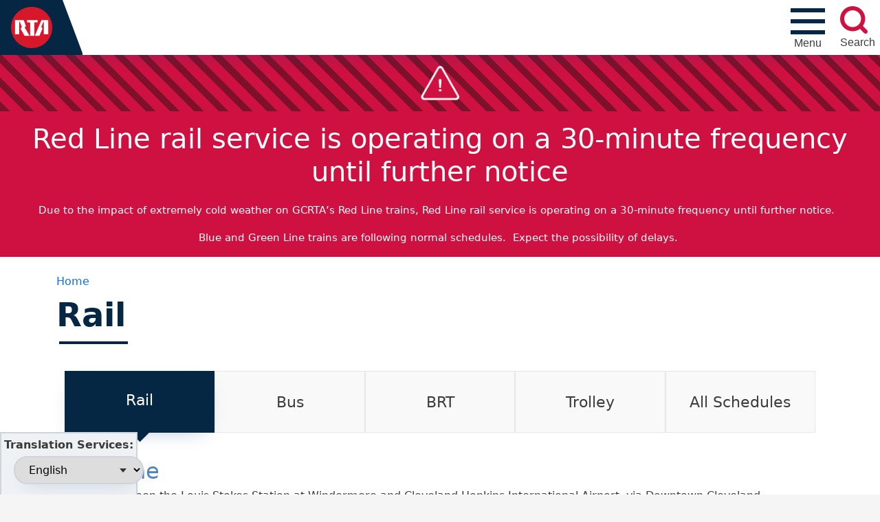

--- FILE ---
content_type: text/html; charset=UTF-8
request_url: https://www.riderta.com/routes/rail?qt-schedule_list=3&qt-service_updates=2
body_size: 104332
content:
<!DOCTYPE html>
<html lang="en" dir="ltr" prefix="og: https://ogp.me/ns#">
  <head>
    <meta charset="utf-8" />
<script async src="https://www.googletagmanager.com/gtag/js?id=G-Z7TFLG1FJN"></script>
<script>window.dataLayer = window.dataLayer || [];function gtag(){dataLayer.push(arguments)};gtag("js", new Date());gtag("set", "developer_id.dMDhkMT", true);gtag("config", "G-Z7TFLG1FJN", {"groups":"default","page_placeholder":"PLACEHOLDER_page_location"});</script>
<link rel="canonical" href="https://www.riderta.com/routes/rail" />
<meta name="Generator" content="Drupal 10 (https://www.drupal.org)" />
<meta name="MobileOptimized" content="width" />
<meta name="HandheldFriendly" content="true" />
<meta name="viewport" content="width=device-width, initial-scale=1, shrink-to-fit=no" />
<meta property="Generator" content="Spam Master 2.65 - Real-time Protection With Firewall Security at spammaster.org." />
<meta http-equiv="x-ua-compatible" content="ie=edge" />
<link rel="icon" href="/favicon.ico" type="image/vnd.microsoft.icon" />

    <title>Rail | RideRTA</title>
    <link rel="stylesheet" media="all" href="/sites/default/files/css/css_9WN4PuCvjfKC21iTK1bBOFD7T7AHW9gtIhRwdpwKJ-0.css?delta=0&amp;language=en&amp;theme=riderta&amp;include=[base64]" />
<link rel="stylesheet" media="all" href="/sites/default/files/css/css__M2mliJO8qZIZi9SE2LFtCOLj3EoJTKGqIHEalKFCts.css?delta=1&amp;language=en&amp;theme=riderta&amp;include=[base64]" />
<link rel="stylesheet" media="all" href="//cdn.jsdelivr.net/npm/bootstrap@5.2.0/dist/css/bootstrap.min.css" />
<link rel="stylesheet" media="all" href="/sites/default/files/css/css_pOWUQD8CgRWkIOkNxZvHinpfD9j9rUNZFW_LfJOsX24.css?delta=3&amp;language=en&amp;theme=riderta&amp;include=[base64]" />
<link rel="stylesheet" media="print" href="/sites/default/files/css/css_QwjuIjlLPvQvY_ylfN-mbLBNit1eVA3h8efoSh1GKGo.css?delta=4&amp;language=en&amp;theme=riderta&amp;include=[base64]" />
<link rel="stylesheet" media="all" href="/sites/default/files/css/css_2wGdni0Qpsojy5R_l8dqal_jJu21JORS3DQbgGtWGVw.css?delta=5&amp;language=en&amp;theme=riderta&amp;include=[base64]" />

    
  </head>
  <body class="layout-no-sidebars page-taxonomy-term-1 page-vocabulary-transportation-mode path-taxonomy">
    <a href="#main-content" class="focusable skip-link">
      Skip to main content
    </a>
    
      <div class="dialog-off-canvas-main-canvas" data-off-canvas-main-canvas>
    
<div id="page-wrapper">
  <div id="page">
    <header id="header" class="header" role="banner" aria-label="Site header">
                    
<div id="navbar-secondary">
      <section class="row region region-navbar-secondary">
    <div class="views-element-container block block-views block-views-blocksecondary-menu-block-1" id="block-views-block-secondary-menu-block-1-2">
  
    
      <div class="content">
      <div><div class="view view-secondary-menu view-id-secondary_menu view-display-id-block_1 js-view-dom-id-b19644dd229a956a73ecfa88bec0095cc64429bb64df0ca85e62d3c7f149ce38">
  
    
      
      <div class="view-content row">
          <div class="col-6 col-lg-3 d-flex align-items-center p-3 flex-column gap-1  views-row">
    <div class="views-field views-field-field-icon"><div class="field-content text-center"><a href="/paratransit"><div>
  
  
  <div class="field field--name-field-media-image field--type-image field--label-visually_hidden">
    <div class="field__label visually-hidden">Image</div>
              <div class="field__item">  <img loading="lazy" src="/sites/default/files/styles/30h_icon/public/2023-05/paratransit-icon_0.png?itok=2Ae_WqYD" width="24" height="30" alt="Paratransit Services" class="image-style-_0h-icon" />


</div>
          </div>

</div>
 
Paratransit Service</a></div></div>
  </div>
    <div class="col-6 col-lg-3 d-flex align-items-center p-3 flex-column gap-1  views-row">
    <div class="views-field views-field-field-icon"><div class="field-content text-center"><a href="/fares"><div>
  
  
  <div class="field field--name-field-media-image field--type-image field--label-visually_hidden">
    <div class="field__label visually-hidden">Image</div>
              <div class="field__item">  <img loading="lazy" src="/sites/default/files/styles/30h_icon/public/2023-01/fare-icon.png?itok=qsslSDHH" width="16" height="30" alt="Fares" class="image-style-_0h-icon" />


</div>
          </div>

</div>
 
Fares</a></div></div>
  </div>
    <div class="col-6 col-lg-3 d-flex align-items-center p-3 flex-column gap-1  views-row">
    <div class="views-field views-field-field-icon"><div class="field-content text-center"><a href="/customerservice"><div>
  
  
  <div class="field field--name-field-media-image field--type-image field--label-visually_hidden">
    <div class="field__label visually-hidden">Image</div>
              <div class="field__item">  <img loading="lazy" src="/sites/default/files/styles/30h_icon/public/2023-01/connection-line-icon.png?itok=iqJmMu6D" width="58" height="30" alt="Community Connection Line" class="image-style-_0h-icon" />


</div>
          </div>

</div>
 
Community Connection Line</a></div></div>
  </div>
    <div class="col-6 col-lg-3 d-flex align-items-center p-3 flex-column gap-1  views-row">
    <div class="views-field views-field-field-icon"><div class="field-content text-center"><a href="https://onerta.riderta.com/"><div>
  
  
  <div class="field field--name-field-media-image field--type-image field--label-visually_hidden">
    <div class="field__label visually-hidden">Image</div>
              <div class="field__item">  <img loading="lazy" src="/sites/default/files/styles/30h_icon/public/2023-01/employee-icon.png?itok=aPkwAcVm" width="28" height="30" alt="Employee Login" class="image-style-_0h-icon" />


</div>
          </div>

</div>
 
Employee Login</a></div></div>
  </div>

    </div>
  
          </div>
</div>

    </div>
  </div>

  </section>

</div>
<nav class="navbar" id="navbar-top">
    <a href="/" class="branding">
        <img src="/themes/custom/riderta/assets/global/logo.png" class="rta-logo" alt="Greater Cleveland Regional Transit Authority">
                    <span class="site-name">Greater Cleveland<br />Regional Transit Authority</span>
            </a>
          <section class="row region region-top-header">
    <div id="block-mainmenu" class="block block-tb-megamenu block-tb-megamenu-menu-blockmain">
  
    
      <div class="content">
      <div  class="tbm tbm-main tbm-arrows" id="8989ab39-aca9-47f7-ba38-832c7f8fc4ab" data-breakpoint="1200" aria-label="main navigation">
          <button id="mobile-menu" data-target=".nav-collapse" data-toggle="collapse" class="btn btn-navbar tb-megamenu-button" type="button" aria-expanded="false" aria-label="Toggle navigation">
        <div id="nav-icon">
            <span></span>
            <span></span>
            <span></span>
            <span></span>
        </div>
        <span id="mobile-menu__text">Menu</span>
    </button>
    <div class="nav-collapse ">
        <div class="tb-megamenu-nav__view-secondary-menu">
        <div class="views-element-container"><div class="view view-secondary-menu view-id-secondary_menu view-display-id-block_1 js-view-dom-id-00814e5bcb398d6f27ce2eb31e2ffcb0ca65e4bf2a5661d579aec728492dc7d7">
  
    
      
      <div class="view-content row">
          <div class="col-6 col-lg-3 d-flex align-items-center p-3 flex-column gap-1  views-row">
    <div class="views-field views-field-field-icon"><div class="field-content text-center"><a href="/paratransit"><div>
  
  
  <div class="field field--name-field-media-image field--type-image field--label-visually_hidden">
    <div class="field__label visually-hidden">Image</div>
              <div class="field__item">  <img loading="lazy" src="/sites/default/files/styles/30h_icon/public/2023-05/paratransit-icon_0.png?itok=2Ae_WqYD" width="24" height="30" alt="Paratransit Services" class="image-style-_0h-icon" />


</div>
          </div>

</div>
 
Paratransit Service</a></div></div>
  </div>
    <div class="col-6 col-lg-3 d-flex align-items-center p-3 flex-column gap-1  views-row">
    <div class="views-field views-field-field-icon"><div class="field-content text-center"><a href="/fares"><div>
  
  
  <div class="field field--name-field-media-image field--type-image field--label-visually_hidden">
    <div class="field__label visually-hidden">Image</div>
              <div class="field__item">  <img loading="lazy" src="/sites/default/files/styles/30h_icon/public/2023-01/fare-icon.png?itok=qsslSDHH" width="16" height="30" alt="Fares" class="image-style-_0h-icon" />


</div>
          </div>

</div>
 
Fares</a></div></div>
  </div>
    <div class="col-6 col-lg-3 d-flex align-items-center p-3 flex-column gap-1  views-row">
    <div class="views-field views-field-field-icon"><div class="field-content text-center"><a href="/customerservice"><div>
  
  
  <div class="field field--name-field-media-image field--type-image field--label-visually_hidden">
    <div class="field__label visually-hidden">Image</div>
              <div class="field__item">  <img loading="lazy" src="/sites/default/files/styles/30h_icon/public/2023-01/connection-line-icon.png?itok=iqJmMu6D" width="58" height="30" alt="Community Connection Line" class="image-style-_0h-icon" />


</div>
          </div>

</div>
 
Community Connection Line</a></div></div>
  </div>
    <div class="col-6 col-lg-3 d-flex align-items-center p-3 flex-column gap-1  views-row">
    <div class="views-field views-field-field-icon"><div class="field-content text-center"><a href="https://onerta.riderta.com/"><div>
  
  
  <div class="field field--name-field-media-image field--type-image field--label-visually_hidden">
    <div class="field__label visually-hidden">Image</div>
              <div class="field__item">  <img loading="lazy" src="/sites/default/files/styles/30h_icon/public/2023-01/employee-icon.png?itok=aPkwAcVm" width="28" height="30" alt="Employee Login" class="image-style-_0h-icon" />


</div>
          </div>

</div>
 
Employee Login</a></div></div>
  </div>

    </div>
  
          </div>
</div>

    </div>
<ul  class="tbm-nav level-0 items-5" >
          <li  class="tbm-item level-1 is-relative tbm-justify tbm-item--has-dropdown active active-trail" aria-level="1" >
      <div class="tbm-link-container">
            <span class="tbm-link level-1 no-link tbm-toggle active-trail" tabindex="0" aria-expanded="false">
                Schedules &amp; Maps
          </span>
                <button class="tbm-submenu-toggle always-show"><span class="visually-hidden">Toggle submenu</span></button>
          </div>
    <div  class="tbm-submenu tbm-item-child tbm-has-width" style="width: 500px;">
  <div class="mega-dropdown-inner container-fluid">
   <div class="row">
        <div class="col-12">
                            <div  class="tbm-row">
      <div  class="tbm-column span6">
  <div class="tbm-column-inner">
               <ul  class="tbm-subnav level-1 items-3">
        <li  class="tbm-item level-2 active active-trail" aria-level="2" >
      <div class="tbm-link-container">
            <a href="/routes/rail"  class="tbm-link level-2 active-trail">
                Rail
          </a>
            </div>
    
</li>

        <li  class="tbm-item level-2" aria-level="2" >
      <div class="tbm-link-container">
            <a href="/routes/bus"  class="tbm-link level-2">
                Bus
          </a>
            </div>
    
</li>

        <li  class="tbm-item level-2" aria-level="2" >
      <div class="tbm-link-container">
            <a href="/routes/brt"  class="tbm-link level-2">
                BRT
          </a>
            </div>
    
</li>

  </ul>

      </div>
</div>

      <div  class="tbm-column span6">
  <div class="tbm-column-inner">
               <ul  class="tbm-subnav level-1 items-3">
        <li  class="tbm-item level-2" aria-level="2" >
      <div class="tbm-link-container">
            <a href="/routes/trolley"  class="tbm-link level-2">
                Trolley
          </a>
            </div>
    
</li>

        <li  class="tbm-item level-2" aria-level="2" >
      <div class="tbm-link-container">
            <a href="/routes"  class="tbm-link level-2">
                View all Schedules
          </a>
            </div>
    
</li>

        <li  class="tbm-item level-2" aria-level="2" >
      <div class="tbm-link-container">
            <a href="/maps"  class="tbm-link level-2">
                Maps
          </a>
            </div>
    
</li>

  </ul>

      </div>
</div>

  </div>

                    </div>
    </div>
  </div>
</div>
</li>

          <li  class="tbm-item level-1 is-relative tbm-justify tbm-item--has-dropdown" aria-level="1" >
      <div class="tbm-link-container">
            <span class="tbm-link level-1 no-link tbm-toggle" tabindex="0" aria-expanded="false">
                Riding GCRTA
          </span>
                <button class="tbm-submenu-toggle always-show"><span class="visually-hidden">Toggle submenu</span></button>
          </div>
    <div  class="tbm-submenu tbm-item-child tbm-has-width" style="width: 600px;">
  <div class="mega-dropdown-inner container-fluid">
   <div class="row">
        <div class="col-12">
                            <div  class="tbm-row">
      <div  class="tbm-column span6">
  <div class="tbm-column-inner">
               <ul  class="tbm-subnav level-1 items-8">
        <li  class="tbm-item level-2" aria-level="2" >
      <div class="tbm-link-container">
            <a href="/howtoride"  class="tbm-link level-2">
                How to Ride
          </a>
            </div>
    
</li>

        <li  class="tbm-item level-2" aria-level="2" >
      <div class="tbm-link-container">
            <a href="/fares"  class="tbm-link level-2">
                Fares
          </a>
            </div>
    
</li>

        <li  class="tbm-item level-2" aria-level="2" >
      <div class="tbm-link-container">
            <a href="http://shoprta.com"  class="tbm-link level-2" target="_blank">
                Purchase Fares Online
          </a>
            </div>
    
</li>

        <li  class="tbm-item level-2" aria-level="2" >
      <div class="tbm-link-container">
            <a href="/racknroll"  class="tbm-link level-2">
                Bike Information
          </a>
            </div>
    
</li>

        <li  class="tbm-item level-2" aria-level="2" >
      <div class="tbm-link-container">
            <a href="/accessibility"  class="tbm-link level-2">
                Accessibility
          </a>
            </div>
    
</li>

        <li  class="tbm-item level-2" aria-level="2" >
      <div class="tbm-link-container">
            <a href="/safety"  class="tbm-link level-2">
                Safety
          </a>
            </div>
    
</li>

        <li  class="tbm-item level-2" aria-level="2" >
      <div class="tbm-link-container">
            <a href="/paratransit"  class="tbm-link level-2">
                Paratransit
          </a>
            </div>
    
</li>

        <li  class="tbm-item level-2" aria-level="2" >
      <div class="tbm-link-container">
            <a href="/transitpolice"  class="tbm-link level-2">
                Transit Police
          </a>
            </div>
    
</li>

  </ul>

      </div>
</div>

      <div  class="tbm-column span6">
  <div class="tbm-column-inner">
               <ul  class="tbm-subnav level-1 items-10">
        <li  class="tbm-item level-2" aria-level="2" >
      <div class="tbm-link-container">
            <a href="/facilities"  class="tbm-link level-2">
                Major Stations
          </a>
            </div>
    
</li>

        <li  class="tbm-item level-2" aria-level="2" >
      <div class="tbm-link-container">
            <a href="/parking"  class="tbm-link level-2">
                Parking
          </a>
            </div>
    
</li>

        <li  class="tbm-item level-2" aria-level="2" >
      <div class="tbm-link-container">
            <a href="/seniors"  class="tbm-link level-2">
                Seniors
          </a>
            </div>
    
</li>

        <li  class="tbm-item level-2" aria-level="2" >
      <div class="tbm-link-container">
            <a href="/elevator-escalator-status"  class="tbm-link level-2">
                Elevator/Escalator Status
          </a>
            </div>
    
</li>

        <li  class="tbm-item level-2" aria-level="2" >
      <div class="tbm-link-container">
            <a href="/engagerta"  class="tbm-link level-2">
                Community Outreach
          </a>
            </div>
    
</li>

        <li  class="tbm-item level-2" aria-level="2" >
      <div class="tbm-link-container">
            <a href="/developers"  class="tbm-link level-2">
                Mobile Applications
          </a>
            </div>
    
</li>

        <li  class="tbm-item level-2" aria-level="2" >
      <div class="tbm-link-container">
            <a href="/customerservice"  class="tbm-link level-2">
                Customer Service
          </a>
            </div>
    
</li>

        <li  class="tbm-item level-2" aria-level="2" >
      <div class="tbm-link-container">
            <a href="/fareviolations"  class="tbm-link level-2">
                Fare Violations
          </a>
            </div>
    
</li>

        <li  class="tbm-item level-2" aria-level="2" >
      <div class="tbm-link-container">
            <a href="/oeo"  class="tbm-link level-2">
                Know Your Rights
          </a>
            </div>
    
</li>

        <li  class="tbm-item level-2" aria-level="2" >
      <div class="tbm-link-container">
            <a href="/espanol"  class="tbm-link level-2">
                Si usted no habla Ingles
          </a>
            </div>
    
</li>

  </ul>

      </div>
</div>

  </div>

                    </div>
    </div>
  </div>
</div>
</li>

          <li  class="tbm-item level-1 is-relative tbm-justify tbm-item--has-dropdown" aria-level="1" >
      <div class="tbm-link-container">
            <span class="tbm-link level-1 no-link tbm-toggle" tabindex="0" aria-expanded="false">
                About GCRTA
          </span>
                <button class="tbm-submenu-toggle always-show"><span class="visually-hidden">Toggle submenu</span></button>
          </div>
    <div  class="tbm-submenu tbm-item-child">
  <div class="mega-dropdown-inner container-fluid">
   <div class="row">
        <div class="col-12">
                            <div  class="tbm-row">
      <div  class="tbm-column span12">
  <div class="tbm-column-inner">
               <ul  class="tbm-subnav level-1 items-7">
        <li  class="tbm-item level-2" aria-level="2" >
      <div class="tbm-link-container">
            <a href="/events"  class="tbm-link level-2">
                Events
          </a>
            </div>
    
</li>

          <li  class="tbm-item level-2 tbm-item--has-flyout" aria-level="2" >
      <div class="tbm-link-container">
            <span class="tbm-link level-2 no-link tbm-toggle" tabindex="0" aria-expanded="false">
                About Us
          </span>
                <button class="tbm-submenu-toggle always-show"><span class="visually-hidden">Toggle submenu</span></button>
          </div>
    <div  class="tbm-submenu tbm-item-child tbm-has-width" style="width: 300px;">
  <div class="mega-dropdown-inner container-fluid">
   <div class="row">
        <div class="col-12">
                            <div  class="tbm-row">
      <div  class="tbm-column span12">
  <div class="tbm-column-inner">
               <ul  class="tbm-subnav level-2 items-5">
        <li  class="tbm-item level-3" aria-level="3" >
      <div class="tbm-link-container">
            <a href="/history"  class="tbm-link level-3">
                History
          </a>
            </div>
    
</li>

        <li  class="tbm-item level-3" aria-level="3" >
      <div class="tbm-link-container">
            <a href="/missionvisionvalues"  class="tbm-link level-3">
                Mission, Vision, and Values
          </a>
            </div>
    
</li>

        <li  class="tbm-item level-3" aria-level="3" >
      <div class="tbm-link-container">
            <a href="/overview"  class="tbm-link level-3">
                Overview
          </a>
            </div>
    
</li>

        <li  class="tbm-item level-3" aria-level="3" >
      <div class="tbm-link-container">
            <a href="/safety"  class="tbm-link level-3">
                Safety
          </a>
            </div>
    
</li>

        <li  class="tbm-item level-3" aria-level="3" >
      <div class="tbm-link-container">
            <a href="/transparency"  class="tbm-link level-3">
                Transparency
          </a>
            </div>
    
</li>

  </ul>

      </div>
</div>

  </div>

                    </div>
    </div>
  </div>
</div>
</li>

          <li  class="tbm-item level-2 tbm-item--has-flyout" aria-level="2" >
      <div class="tbm-link-container">
            <span class="tbm-link level-2 no-link tbm-toggle" tabindex="0" aria-expanded="false">
                Leadership
          </span>
                <button class="tbm-submenu-toggle always-show"><span class="visually-hidden">Toggle submenu</span></button>
          </div>
    <div  class="tbm-submenu tbm-item-child tbm-has-width" style="width: 300px;">
  <div class="mega-dropdown-inner container-fluid">
   <div class="row">
        <div class="col-12">
                            <div  class="tbm-row">
      <div  class="tbm-column span12">
  <div class="tbm-column-inner">
               <ul  class="tbm-subnav level-2 items-4">
        <li  class="tbm-item level-3" aria-level="3" >
      <div class="tbm-link-container">
            <a href="/board"  class="tbm-link level-3">
                Board of Trustees
          </a>
            </div>
    
</li>

        <li  class="tbm-item level-3" aria-level="3" >
      <div class="tbm-link-container">
            <a href="/leadership"  class="tbm-link level-3">
                Leadership Team
          </a>
            </div>
    
</li>

        <li  class="tbm-item level-3" aria-level="3" >
      <div class="tbm-link-container">
            <a href="/coc"  class="tbm-link level-3">
                Civilian Oversight Committee
          </a>
            </div>
    
</li>

        <li  class="tbm-item level-3" aria-level="3" >
      <div class="tbm-link-container">
            <a href="/cac"  class="tbm-link level-3">
                Community Advisory Committee
          </a>
            </div>
    
</li>

  </ul>

      </div>
</div>

  </div>

                    </div>
    </div>
  </div>
</div>
</li>

          <li  class="tbm-item level-2 tbm-item--has-flyout" aria-level="2" >
      <div class="tbm-link-container">
            <span class="tbm-link level-2 no-link tbm-toggle" tabindex="0" aria-expanded="false">
                Policies
          </span>
                <button class="tbm-submenu-toggle always-show"><span class="visually-hidden">Toggle submenu</span></button>
          </div>
    <div  class="tbm-submenu tbm-item-child tbm-has-width" style="width: 300px;">
  <div class="mega-dropdown-inner container-fluid">
   <div class="row">
        <div class="col-12">
                            <div  class="tbm-row">
      <div  class="tbm-column span12">
  <div class="tbm-column-inner">
               <ul  class="tbm-subnav level-2 items-4">
        <li  class="tbm-item level-3" aria-level="3" >
      <div class="tbm-link-container">
            <a href="/policies/advertising"  class="tbm-link level-3">
                Advertising
          </a>
            </div>
    
</li>

        <li  class="tbm-item level-3" aria-level="3" >
      <div class="tbm-link-container">
            <a href="/policies/environmental"  class="tbm-link level-3">
                Environmental
          </a>
            </div>
    
</li>

        <li  class="tbm-item level-3" aria-level="3" >
      <div class="tbm-link-container">
            <a href="/policies/publicassembly"  class="tbm-link level-3">
                Public Assembly
          </a>
            </div>
    
</li>

        <li  class="tbm-item level-3" aria-level="3" >
      <div class="tbm-link-container">
            <a href="/policies/sustainability"  class="tbm-link level-3">
                Sustainability
          </a>
            </div>
    
</li>

  </ul>

      </div>
</div>

  </div>

                    </div>
    </div>
  </div>
</div>
</li>

          <li  class="tbm-item level-2 tbm-item--has-flyout" aria-level="2" >
      <div class="tbm-link-container">
            <span class="tbm-link level-2 no-link tbm-toggle" tabindex="0" aria-expanded="false">
                Finances
          </span>
                <button class="tbm-submenu-toggle always-show"><span class="visually-hidden">Toggle submenu</span></button>
          </div>
    <div  class="tbm-submenu tbm-item-child tbm-has-width" style="width: 300px;">
  <div class="mega-dropdown-inner container-fluid">
   <div class="row">
        <div class="col-12">
                            <div  class="tbm-row">
      <div  class="tbm-column span12">
  <div class="tbm-column-inner">
               <ul  class="tbm-subnav level-2 items-5">
        <li  class="tbm-item level-3" aria-level="3" >
      <div class="tbm-link-container">
            <a href="/annual"  class="tbm-link level-3">
                Annual Reports
          </a>
            </div>
    
</li>

        <li  class="tbm-item level-3" aria-level="3" >
      <div class="tbm-link-container">
            <a href="/budget"  class="tbm-link level-3">
                Budgets
          </a>
            </div>
    
</li>

        <li  class="tbm-item level-3" aria-level="3" >
      <div class="tbm-link-container">
            <a href="/acfr"  class="tbm-link level-3">
                Annual Comprehensive Financial Report
          </a>
            </div>
    
</li>

        <li  class="tbm-item level-3" aria-level="3" >
      <div class="tbm-link-container">
            <a href="/financialmanagementinitiatives"  class="tbm-link level-3">
                Financial Management Initiatives
          </a>
            </div>
    
</li>

        <li  class="tbm-item level-3" aria-level="3" >
      <div class="tbm-link-container">
            <a href="/qmr"  class="tbm-link level-3">
                Quarterly Management Report
          </a>
            </div>
    
</li>

  </ul>

      </div>
</div>

  </div>

                    </div>
    </div>
  </div>
</div>
</li>

          <li  class="tbm-item level-2 tbm-item--has-flyout" aria-level="2" >
      <div class="tbm-link-container">
            <span class="tbm-link level-2 no-link tbm-toggle" tabindex="0" aria-expanded="false">
                News &amp; Media
          </span>
                <button class="tbm-submenu-toggle always-show"><span class="visually-hidden">Toggle submenu</span></button>
          </div>
    <div  class="tbm-submenu tbm-item-child tbm-has-width" style="width: 300px;">
  <div class="mega-dropdown-inner container-fluid">
   <div class="row">
        <div class="col-12">
                            <div  class="tbm-row">
      <div  class="tbm-column span12">
  <div class="tbm-column-inner">
               <ul  class="tbm-subnav level-2 items-4">
        <li  class="tbm-item level-3" aria-level="3" >
      <div class="tbm-link-container">
            <a href="/mediacontacts"  class="tbm-link level-3">
                Media Contacts
          </a>
            </div>
    
</li>

        <li  class="tbm-item level-3" aria-level="3" >
      <div class="tbm-link-container">
            <a href="/news"  class="tbm-link level-3">
                News / Press Releases
          </a>
            </div>
    
</li>

        <li  class="tbm-item level-3" aria-level="3" >
      <div class="tbm-link-container">
            <a href="/blogs"  class="tbm-link level-3">
                Blogs
          </a>
            </div>
    
</li>

        <li  class="tbm-item level-3" aria-level="3" >
      <div class="tbm-link-container">
            <a href="/publicrecords"  class="tbm-link level-3">
                Public Records Requests
          </a>
            </div>
    
</li>

  </ul>

      </div>
</div>

  </div>

                    </div>
    </div>
  </div>
</div>
</li>

          <li  class="tbm-item level-2 tbm-item--has-flyout" aria-level="2" >
      <div class="tbm-link-container">
            <span class="tbm-link level-2 no-link tbm-toggle" tabindex="0" aria-expanded="false">
                Programming &amp; Planning
          </span>
                <button class="tbm-submenu-toggle always-show"><span class="visually-hidden">Toggle submenu</span></button>
          </div>
    <div  class="tbm-submenu tbm-item-child tbm-has-width" style="width: 300px;">
  <div class="mega-dropdown-inner container-fluid">
   <div class="row">
        <div class="col-12">
                            <div  class="tbm-row">
      <div  class="tbm-column span12">
  <div class="tbm-column-inner">
               <ul  class="tbm-subnav level-2 items-5">
        <li  class="tbm-item level-3" aria-level="3" >
      <div class="tbm-link-container">
            <a href="/planning"  class="tbm-link level-3">
                Overview
          </a>
            </div>
    
</li>

        <li  class="tbm-item level-3" aria-level="3" >
      <div class="tbm-link-container">
            <a href="/legislativeupdate"  class="tbm-link level-3">
                Legislative Update
          </a>
            </div>
    
</li>

        <li  class="tbm-item level-3" aria-level="3" >
      <div class="tbm-link-container">
            <a href="/strategicplan"  class="tbm-link level-3">
                Strategic Plan
          </a>
            </div>
    
</li>

        <li  class="tbm-item level-3" aria-level="3" >
      <div class="tbm-link-container">
            <a href="/majorprojects"  class="tbm-link level-3">
                Major Projects
          </a>
            </div>
    
</li>

        <li  class="tbm-item level-3" aria-level="3" >
      <div class="tbm-link-container">
            <a href="/cpip"  class="tbm-link level-3">
                Community Partner Investment Program (CPIP)
          </a>
            </div>
    
</li>

  </ul>

      </div>
</div>

  </div>

                    </div>
    </div>
  </div>
</div>
</li>

  </ul>

      </div>
</div>

  </div>

                    </div>
    </div>
  </div>
</div>
</li>

          <li  class="tbm-item level-1 is-relative tbm-justify tbm-item--has-dropdown" aria-level="1" >
      <div class="tbm-link-container">
            <span class="tbm-link level-1 no-link tbm-toggle" tabindex="0" aria-expanded="false">
                Doing Business
          </span>
                <button class="tbm-submenu-toggle always-show"><span class="visually-hidden">Toggle submenu</span></button>
          </div>
    <div  class="tbm-submenu tbm-item-child tbm-has-width" style="width: 500px;">
  <div class="mega-dropdown-inner container-fluid">
   <div class="row">
        <div class="col-12">
                            <div  class="tbm-row">
      <div  class="tbm-column span6">
  <div class="tbm-column-inner">
               <ul  class="tbm-subnav level-1 items-6">
        <li  class="tbm-item level-2" aria-level="2" >
      <div class="tbm-link-container">
            <a href="/procurement"  class="tbm-link level-2">
                Procurement
          </a>
            </div>
    
</li>

        <li  class="tbm-item level-2" aria-level="2" >
      <div class="tbm-link-container">
            <a href="/procurement#multi-section-tab2"  class="tbm-link level-2">
                Vendor Registration &amp; Login
          </a>
            </div>
    
</li>

        <li  class="tbm-item level-2" aria-level="2" >
      <div class="tbm-link-container">
            <a href="/procurement#multi-section-tab4"  class="tbm-link level-2">
                Learn to Do Business With RTA
          </a>
            </div>
    
</li>

        <li  class="tbm-item level-2" aria-level="2" >
      <div class="tbm-link-container">
            <a href="https://www.procurement.riderta.com/"  class="tbm-link level-2">
                Contract Opportunities
          </a>
            </div>
    
</li>

        <li  class="tbm-item level-2" aria-level="2" >
      <div class="tbm-link-container">
            <a href="/realestate"  class="tbm-link level-2">
                Real Estate
          </a>
            </div>
    
</li>

        <li  class="tbm-item level-2" aria-level="2" >
      <div class="tbm-link-container">
            <a href="/dbe"  class="tbm-link level-2">
                Disadvantaged Business Enterprise (DBE) Program
          </a>
            </div>
    
</li>

  </ul>

      </div>
</div>

      <div  class="tbm-column span6">
  <div class="tbm-column-inner">
               <ul  class="tbm-subnav level-1 items-3">
                <li  class="tbm-item level-2" aria-level="2" >
      <div class="tbm-link-container">
            <span class="tbm-link level-2 no-link tbm-no-submenu" tabindex="0">
                Advertise on RTA
          </span>
            </div>
    
</li>

        <li  class="tbm-item level-2" aria-level="2" >
      <div class="tbm-link-container">
            <a href="/advertising"  class="tbm-link level-2">
                Advertising Contacts
          </a>
            </div>
    
</li>

        <li  class="tbm-item level-2" aria-level="2" >
      <div class="tbm-link-container">
            <a href="/developers"  class="tbm-link level-2">
                Developers
          </a>
            </div>
    
</li>

  </ul>

      </div>
</div>

  </div>

                    </div>
    </div>
  </div>
</div>
</li>

          <li  class="tbm-item level-1 work-menu-item tbm-justify tbm-item--has-dropdown" aria-level="1" >
      <div class="tbm-link-container">
            <span class="tbm-link level-1 no-link tbm-toggle" tabindex="0" aria-expanded="false">
                Work for Us
          </span>
                <button class="tbm-submenu-toggle always-show"><span class="visually-hidden">Toggle submenu</span></button>
          </div>
    <div  class="tbm-submenu tbm-item-child">
  <div class="mega-dropdown-inner container-fluid">
   <div class="row">
        <div class="col-12">
                            <div  class="tbm-row">
      <div  class="tbm-column span12">
  <div class="tbm-column-inner">
                 <div  class="tbm-block">
    <div class="block-inner">
      <div id="block-workforus" class="block block-gcrta-block-library block-workforus">
  
    
      <div class="content">
      <a href="/careers">
    <div class="work-for-us">
            <div class="left-region">
                <span>We're always hiring drivers!</span>
                <button>View open positions</button>
            </div>
            <div class="right-region"></div>
    </div>
</a>
    </div>
  </div>

    </div>
  </div>

      </div>
</div>

  </div>

                    </div>
    </div>
  </div>
</div>
</li>

  </ul>

      </div>
  </div>

    </div>
  </div>
<div id="block-gcrtamainnavigationsearchbutton" class="block block-gcrta-block-library block-mainnavsearchbutton">
  
    
      <div class="content">
      <div id="main-nav-search__wrapper">
    <button id="main-nav-search" aria-expanded="false" aria-label="search" aria-controls="gcrta-search">
                        <span id="search__text">Search</span>
    </button>
    <form action="/search" method="get" id="gcrta-search" role="search">
        <label class="visually-hidden" for="gcrta-search__text">Search this site</label>
        <input type="search" name="text" value="" id="gcrta-search__text" placeholder="What are you searching for?"/> 
        <input type="submit" id="gcrta-search__submit" value="Search" class="button form-submit btn btn-primary form-control">
    </form>
</div>

    </div>
  </div>

  </section>

    </nav>        <nav class="navbar navbar-expand-xl" id="navbar-main">
              
                          </nav>
    </header>
          <div class="highlighted">
        <aside class="container-fluid section clearfix" role="complementary">
            <div data-drupal-messages-fallback class="hidden"></div>


        </aside>
      </div>
            <div id="main-wrapper" class="layout-main-wrapper clearfix">
                                  <section class="row region region-content-top">
    <div class="views-element-container block block-views block-views-blockcrisis-alert-block-1" id="block-views-block-crisis-alert-block-1">
  
    
      <div class="content">
      <div><div class="view view-crisis-alert view-id-crisis_alert view-display-id-block_1 js-view-dom-id-e0612af9eb185996010653f7ae8087b3e6d26110cc30987b94a4226961de6a5c">
  
    
      
      <div class="view-content row">
      

<div class="crisis-alert-views-row__icon col-12 col-xl-1 d-flex justify-content-center align-items-center"><img src="/themes/custom/riderta/assets/global/icons/crisis-icon.png" alt="Crisis Alert"></div>

 
  <div class="col-12 col-xl-11 crisis-alert-views-row__content">
                <div class="views-row crisis-alert-views-row">
          <div class="views-field views-field-title"><h2 class="field-content"><a href="/riders-alerts/cold-weather-causing-rail-delays">Red Line rail service is operating on a 30-minute frequency until further notice</a></h2></div><div class="views-field views-field-field-description"><div class="field-content"><a href="/riders-alerts/cold-weather-causing-rail-delays"><p><span style="font-size:11.0pt;">Due to the impact of extremely cold weather on GCRTA’s Red Line trains, Red Line rail service is operating on a 30-minute frequency until further notice.&nbsp;&nbsp;</span></p><p><span style="font-size:11.0pt;">Blue and Green Line trains are following normal schedules.&nbsp; Expect the possibility of delays.&nbsp;</span></p></a></div></div>
                                    </div>
      </div>

    </div>
  
          </div>
</div>

    </div>
  </div>

  </section>

                <div id="main">
                      <div id="page-title__wrapper">
                              <div class="container">
                    <div id="block-riderta-breadcrumbs__wrapper" class="relative-breadcrumb">
  <div id="block-riderta-breadcrumbs" class="block block-system block-system-breadcrumb-block">
    
        
          <div class="content row">
          <div class="left col-12 col-md-8">
              

  <nav role="navigation" aria-label="breadcrumb">
    <ol class="breadcrumb pt-4">
                  <li class="breadcrumb-item">
          <a href="/">Home</a>
        </li>
              </ol>
  </nav>

          </div>
                </div>
      </div>
</div>

                    <section class="row region region-title">
    <div class="block-riderta-page-title__wrapper d-flex align-items-center col-12   no-page-title-image col-xl-12 ">
    <div id="block-riderta-page-title" class="block block-core block-page-title-block col-12">
    
        
            <div class="content">
            
      <h1  class="title page-title"><span class="page-title__text pb-3">
            <div class="field field--name-name field--type-string field--label-hidden field__item">Rail</div>
      </span></h1>
  
      <p id="page-title__summary"></p>
  
  

        </div>
        </div>
</div>


  </section>

              </div>
            </div>
                    <div class="container">
            <div class="row row-offcanvas row-offcanvas-left clearfix">
                <main class="main-content col order-last" id="content" role="main">
                  <section class="section">
                    <a id="main-content" tabindex="-1"></a>
                      <div id="block-riderta-content" class="block block-system block-system-main-block">
  
    
      <div class="content">
      <div id="taxonomy-term-1" class="taxonomy-term vocabulary-transportation-mode">
  
    
  <div class="content">
    

    <div  class="gcrta-one-column container" style="">
        <div class="row"><div  class="main-region col-12">
                                        
                </div></div>
    </div>
 

    <div  class="gcrta-one-column container" style="">
        <div class="row"><div  class="main-region col-12">
                                        <div class="block block-quicktabs block-quicktabs-blockroutes">
  
    
      <div class="content">
      <div class="quicktabs-wrapper" id="quicktabs-routes"><div class="item-list"><ul class="quicktabs-tabs list-group" role="tablist"><li role="tab" aria-controls="quicktabs-tabpage-routes-0" aria-selected="false" id="quicktabs-tab-routes-0" tabIndex="-1" class="rail list-group-item"><a href="/quicktabs/nojs/routes/0" class="quicktabs-loaded" data-quicktabs-tab-index="0">Rail</a></li><li role="tab" aria-controls="quicktabs-tabpage-routes-1" aria-selected="false" id="quicktabs-tab-routes-1" tabIndex="-1" class="bus list-group-item"><a href="/quicktabs/nojs/routes/1" class="quicktabs-loaded" data-quicktabs-tab-index="1">Bus</a></li><li role="tab" aria-controls="quicktabs-tabpage-routes-2" aria-selected="false" id="quicktabs-tab-routes-2" tabIndex="-1" class="brt list-group-item"><a href="/quicktabs/nojs/routes/2" class="quicktabs-loaded" data-quicktabs-tab-index="2">BRT</a></li><li role="tab" aria-controls="quicktabs-tabpage-routes-3" aria-selected="false" id="quicktabs-tab-routes-3" tabIndex="-1" class="trolley list-group-item"><a href="/quicktabs/nojs/routes/3" class="quicktabs-loaded" data-quicktabs-tab-index="3">Trolley</a></li><li role="tab" aria-controls="quicktabs-tabpage-routes-4" aria-selected="true" id="quicktabs-tab-routes-4" tabIndex="-1" class="active all-schedules list-group-item" tabindex="0"><a href="/quicktabs/nojs/routes/4" class="quicktabs-loaded" data-quicktabs-tab-index="4">All Schedules</a></li></ul></div><div class="quicktabs-main" id="quicktabs-container-routes"><div id="quicktabs-tabpage-routes-0" class="quicktabs-tabpage quicktabs-hide" role="tabpanel" aria-labelledby="quicktabs-tab-routes-0" tabindex="0">
<div class="quicktabs-block-title"></div>
<div><div class="views-element-container"><div class="rail mt-4 view view-routes view-id-routes view-display-id-block_2 js-view-dom-id-e19afd821e55537978a87d8b4023aeeedd6b55b18882b71ebb9ce6d9dfcfdbaf">
  
    
      
      <div class="view-content row">
          <div class="views-row">
    <div class="views-field views-field-title"><span class="field-content"><a href="/routes/redline" hreflang="en">Red Line</a></span></div><div class="views-field views-field-body"><div class="field-content">Service between the Louis Stokes Station at Windermere and Cleveland Hopkins International Airport, via Downtown Cleveland.</div></div>
  </div>
    <div class="views-row">
    <div class="views-field views-field-title"><span class="field-content"><a href="/routes/blueline" hreflang="en">Blue Line</a></span></div><div class="views-field views-field-body"><div class="field-content">Service between the Tower City Rapid Station and the Warrensville-Van Aken Rapid Station. Customers continuing to the Waterfront Line will need to change trains at Tower City.</div></div>
  </div>
    <div class="views-row">
    <div class="views-field views-field-title"><span class="field-content"><a href="/routes/greenline" hreflang="en">Green Line</a></span></div><div class="views-field views-field-body"><div class="field-content">Service between the Tower City Rapid Station and the Green Road Rapid Station. Customers continuing to the Waterfront Line will need to change trains at Tower City.</div></div>
  </div>
    <div class="views-row">
    <div class="views-field views-field-title"><span class="field-content"><a href="/routes/waterfrontline" hreflang="en">Waterfront Line</a></span></div><div class="views-field views-field-body"><div class="field-content">The Waterfront Line provides service between Tower City and the South Harbor Station in the Municipal Parking Lot.</div></div>
  </div>

    </div>
  
          </div>
</div>
</div>
</div>
<div id="quicktabs-tabpage-routes-1" class="quicktabs-tabpage quicktabs-hide" role="tabpanel" aria-labelledby="quicktabs-tab-routes-1" tabindex="0">
<div class="quicktabs-block-title"></div>
<div><div class="views-element-container"><div class="bus mt-4 view view-routes view-id-routes view-display-id-block_3 js-view-dom-id-d3591f3043e31c30e47eaa9376674f78c139d9abdf12b7acfb884dce4a3aea95">
  
    
      
      <div class="view-content row">
          <div class="views-row">
    <div class="views-field views-field-views-conditional-field"><span class="field-content"><div class="bus">
<a href="/routes/1">
   <div class="number">1</div>
   <div class="headsign">St. Clair</div>
</a>
</div></span></div><div class="views-field views-field-body"><div class="field-content">Service between Downtown Cleveland and E. 153rd St. Loop</div></div>
  </div>
    <div class="views-row">
    <div class="views-field views-field-views-conditional-field"><span class="field-content"><div class="bus">
<a href="/routes/2">
   <div class="number">2</div>
   <div class="headsign">East 79</div>
</a>
</div></span></div><div class="views-field views-field-body"><div class="field-content">Service between the Maud Loop (East 79th Street and St. Clair Avenue) and Steelyard Commons.</div></div>
  </div>
    <div class="views-row">
    <div class="views-field views-field-views-conditional-field"><span class="field-content"><div class="bus">
<a href="/routes/3">
   <div class="number">3</div>
   <div class="headsign">Superior</div>
</a>
</div></span></div><div class="views-field views-field-body"><div class="field-content">Service on Superior Ave. between Downtown Cleveland and Stokes - Windermere Rapid Station.</div></div>
  </div>
    <div class="views-row">
    <div class="views-field views-field-views-conditional-field"><span class="field-content"><a href="/routes/healthline" hreflang="en">HealthLine</a></span></div><div class="views-field views-field-body"><div class="field-content">Bus rapid transit (BRT) service between Public Square and Louis Stokes - Windermere Rapid Station</div></div>
  </div>
    <div class="views-row">
    <div class="views-field views-field-views-conditional-field"><span class="field-content"><div class="bus">
<a href="/routes/7-7a">
   <div class="number">7-7A</div>
   <div class="headsign">Monticello</div>
</a>
</div></span></div><div class="views-field views-field-body"><div class="field-content">Service between Windermere Rapid Station and Richmond Park Dr</div></div>
  </div>
    <div class="views-row">
    <div class="views-field views-field-views-conditional-field"><span class="field-content"><div class="bus">
<a href="/routes/8">
   <div class="number">8</div>
   <div class="headsign">Cedar - Buckeye</div>
</a>
</div></span></div><div class="views-field views-field-body"><div class="field-content">Service between Downtown Cleveland and Shaker Square.</div></div>
  </div>
    <div class="views-row">
    <div class="views-field views-field-views-conditional-field"><span class="field-content"><div class="bus">
<a href="/routes/9">
   <div class="number">9</div>
   <div class="headsign">Mayfield - Hough</div>
</a>
</div></span></div><div class="views-field views-field-body"><div class="field-content">Service between Downtown Cleveland and Mayfield Rd - SOM Center Rd</div></div>
  </div>
    <div class="views-row">
    <div class="views-field views-field-views-conditional-field"><span class="field-content"><div class="bus">
<a href="/routes/10">
   <div class="number">10</div>
   <div class="headsign">East 105 - Lakeshore</div>
</a>
</div></span></div><div class="views-field views-field-body"><div class="field-content"><p>Service between Turney Ella Loop and Shoregate Town Center.</p></div></div>
  </div>
    <div class="views-row">
    <div class="views-field views-field-views-conditional-field"><span class="field-content"><div class="bus">
<a href="/routes/11">
   <div class="number">11</div>
   <div class="headsign">Quincy - Cedar</div>
</a>
</div></span></div><div class="views-field views-field-body"><div class="field-content"><p>Service between Downtown Cleveland and Montefiore.</p></div></div>
  </div>
    <div class="views-row">
    <div class="views-field views-field-views-conditional-field"><span class="field-content"><div class="bus">
<a href="/routes/14-14a">
   <div class="number">14-14A</div>
   <div class="headsign">Kinsman</div>
</a>
</div></span></div><div class="views-field views-field-body"><div class="field-content"><p>Service between Downtown Cleveland and Lander Circle and Country Lane.</p></div></div>
  </div>
    <div class="views-row">
    <div class="views-field views-field-views-conditional-field"><span class="field-content"><div class="bus">
<a href="/routes/15">
   <div class="number">15</div>
   <div class="headsign">Union - Harvard</div>
</a>
</div></span></div><div class="views-field views-field-body"><div class="field-content"><p>Service between Downtown and Tri-C Eastern Campus.</p></div></div>
  </div>
    <div class="views-row">
    <div class="views-field views-field-views-conditional-field"><span class="field-content"><div class="bus">
<a href="/routes/16">
   <div class="number">16</div>
   <div class="headsign">East 55</div>
</a>
</div></span></div><div class="views-field views-field-body"><div class="field-content"><p>Buses travel on East 55th Street, from the Horizon Science Academy to Broadway Avenue. They continue through Slavic Village to Harvard Avenue and Jennings Road. The route ends at Steelyard Commons.</p></div></div>
  </div>
    <div class="views-row">
    <div class="views-field views-field-views-conditional-field"><span class="field-content"><div class="bus">
<a href="/routes/18">
   <div class="number">18</div>
   <div class="headsign">West 98 - Garfield</div>
</a>
</div></span></div><div class="views-field views-field-body"><div class="field-content">Service between West Blvd - Cudell Rapid Station and Marymount Hospital in Garfield Heights.
</div></div>
  </div>
    <div class="views-row">
    <div class="views-field views-field-views-conditional-field"><span class="field-content"><div class="bus">
<a href="/routes/19-19a-19b">
   <div class="number">19-19A-19B</div>
   <div class="headsign">Broadway</div>
</a>
</div></span></div><div class="views-field views-field-body"><div class="field-content"><p>Service between Downtown and Tri-C Eastern Campus and Southgate Transit Center.</p></div></div>
  </div>
    <div class="views-row">
    <div class="views-field views-field-views-conditional-field"><span class="field-content"><div class="bus">
<a href="/routes/22">
   <div class="number">22</div>
   <div class="headsign">Lorain</div>
</a>
</div></span></div><div class="views-field views-field-body"><div class="field-content">Service between Downtown Cleveland and the Westgate Transit Center via Lorain and West 210th.</div></div>
  </div>
    <div class="views-row">
    <div class="views-field views-field-views-conditional-field"><span class="field-content"><div class="bus">
<a href="/routes/25">
   <div class="number">25</div>
   <div class="headsign">Madison - Clark</div>
</a>
</div></span></div><div class="views-field views-field-body"><div class="field-content"><p>Service between Downtown Cleveland and the Westgate Transit Center via Tremont, Clark Avenue and Madison Avenue.</p></div></div>
  </div>
    <div class="views-row">
    <div class="views-field views-field-views-conditional-field"><span class="field-content"><div class="bus">
<a href="/routes/26-26a">
   <div class="number">26-26A</div>
   <div class="headsign">Detroit</div>
</a>
</div></span></div><div class="views-field views-field-body"><div class="field-content">Service between Downtown Cleveland and Crocker Park via Detroit Avenue and Center Ridge Road.</div></div>
  </div>
    <div class="views-row">
    <div class="views-field views-field-views-conditional-field"><span class="field-content"><div class="bus">
<a href="/routes/28-28a">
   <div class="number">28-28A</div>
   <div class="headsign">Euclid</div>
</a>
</div></span></div><div class="views-field views-field-body"><div class="field-content"><p>Service between Stokes-Windermere Rapid Station and E. 276th St. - Tungsten Rd. and Shore Center Dr. - Babbitt Rd.</p></div></div>
  </div>
    <div class="views-row">
    <div class="views-field views-field-views-conditional-field"><span class="field-content"><div class="bus">
<a href="/routes/31">
   <div class="number">31</div>
   <div class="headsign">St. Clair - Babbitt</div>
</a>
</div></span></div><div class="views-field views-field-body"><div class="field-content"><p>Service between Stokes-Windermere Rapid Station and E. 222nd St. - Shore Center Dr.&nbsp;Limited trips travel through the Euclid Amazon Fullfillment Center.</p></div></div>
  </div>
    <div class="views-row">
    <div class="views-field views-field-views-conditional-field"><span class="field-content"><div class="bus">
<a href="/routes/34">
   <div class="number">34</div>
   <div class="headsign">East 200 - Green</div>
</a>
</div></span></div><div class="views-field views-field-body"><div class="field-content"><p>Service between Shore Center Dr. - Babbitt and Tri - C Eastern Campus.</p></div></div>
  </div>
    <div class="views-row">
    <div class="views-field views-field-views-conditional-field"><span class="field-content"><div class="bus">
<a href="/routes/35">
   <div class="number">35</div>
   <div class="headsign">Lee Blvd. - East 123</div>
</a>
</div></span></div><div class="views-field views-field-body"><div class="field-content">Service between East 129 Loop and Severance Town Center via Louis Stokes - Windermere Station.</div></div>
  </div>
    <div class="views-row">
    <div class="views-field views-field-views-conditional-field"><span class="field-content"><div class="bus">
<a href="/routes/37">
   <div class="number">37</div>
   <div class="headsign">Hayden - East 185</div>
</a>
</div></span></div><div class="views-field views-field-body"><div class="field-content"><p>Service between Stokes-Windermere Rapid Station and E. 222nd St.- Shore Center Dr.</p></div></div>
  </div>
    <div class="views-row">
    <div class="views-field views-field-views-conditional-field"><span class="field-content"><div class="bus">
<a href="/routes/39">
   <div class="number">39</div>
   <div class="headsign">Lakeshore</div>
</a>
</div></span></div><div class="views-field views-field-body"><div class="field-content"><p>Service between Shoregate Town Center and Downtown Cleveland.</p></div></div>
  </div>
    <div class="views-row">
    <div class="views-field views-field-views-conditional-field"><span class="field-content"><div class="bus">
<a href="/routes/40">
   <div class="number">40</div>
   <div class="headsign">Lakeview - Lee</div>
</a>
</div></span></div><div class="views-field views-field-body"><div class="field-content"><p>Service between Taft Ave. - Eddy Rd. and Southgate Transit Center.</p></div></div>
  </div>
    <div class="views-row">
    <div class="views-field views-field-views-conditional-field"><span class="field-content"><div class="bus">
<a href="/routes/41-41f">
   <div class="number">41-41F</div>
   <div class="headsign">Warrensville</div>
</a>
</div></span></div><div class="views-field views-field-body"><div class="field-content"><p>Service between Stokes-Windermere Rapid Station and Glenwillow.</p></div></div>
  </div>
    <div class="views-row">
    <div class="views-field views-field-views-conditional-field"><span class="field-content"><div class="bus">
<a href="/routes/45">
   <div class="number">45</div>
   <div class="headsign">Ridge - Fulton</div>
</a>
</div></span></div><div class="views-field views-field-body"><div class="field-content">Service between Downtown Cleveland and the Tri-C Western Campus, via the Parma Transit Center.</div></div>
  </div>
    <div class="views-row">
    <div class="views-field views-field-views-conditional-field"><span class="field-content"><div class="bus">
<a href="/routes/48">
   <div class="number">48</div>
   <div class="headsign">East 131</div>
</a>
</div></span></div><div class="views-field views-field-body"><div class="field-content"><p>Service between Cleveland Clinic Main Campus (E. 93rd St. and Euclid Ave.) and Marymount Hospital.</p></div></div>
  </div>
    <div class="views-row">
    <div class="views-field views-field-views-conditional-field"><span class="field-content"><div class="bus">
<a href="/routes/50">
   <div class="number">50</div>
   <div class="headsign">East 116</div>
</a>
</div></span></div><div class="views-field views-field-body"><div class="field-content"><p>Service between Cleveland Clinic Main Campus (E. 93rd St. and Euclid Ave.) and E. 177th St. - S. Miles Rd.</p></div></div>
  </div>
    <div class="views-row">
    <div class="views-field views-field-views-conditional-field"><span class="field-content"><div class="bus">
<a href="/routes/metrohealthline">
   <div class="number">51-51A</div>
   <div class="headsign">MetroHealth Line</div>
</a>
</div></span></div><div class="views-field views-field-body"><div class="field-content"><p>Service from Downtown Cleveland, via the Detroit-Superior Bridge, the West 25 Corridor, and:</p><p>51: Parma Transit Center via Pearl Road and Cuyahoga Community College Western Campus.</p><p>51A: Parma Transit Center via State Road.</p></div></div>
  </div>
    <div class="views-row">
    <div class="views-field views-field-views-conditional-field"><span class="field-content"><div class="bus">
<a href="/routes/53-53a">
   <div class="number">53-53A</div>
   <div class="headsign">MetroHealth Line - Broadview</div>
</a>
</div></span></div><div class="views-field views-field-body"><div class="field-content">Service between Downtown Cleveland and the MetroHealth Brecksville Health and Surgery Center or the North Royalton Loop via Broadview Road and I-71.</div></div>
  </div>
    <div class="views-row">
    <div class="views-field views-field-views-conditional-field"><span class="field-content"><div class="bus">
<a href="/routes/54">
   <div class="number">54</div>
   <div class="headsign">Brookpark - Rockside</div>
</a>
</div></span></div><div class="views-field views-field-body"><div class="field-content">Service between the Brookpark Station and Garfield Commons via Brookpark Road and Rockside Road.</div></div>
  </div>
    <div class="views-row">
    <div class="views-field views-field-views-conditional-field"><span class="field-content"><div class="bus">
<a href="/routes/clevelandstateline">
   <div class="number">55-55B-55C</div>
   <div class="headsign">Cleveland State Line</div>
</a>
</div></span></div><div class="views-field views-field-body"><div class="field-content"><p>55: Service between Downtown Cleveland and the North Olmsted county line.<br>55B: Service between Downtown Cleveland and Cahoon Park in Bay Village.<br>55C: Service between Downtown Cleveland and Crocker Park in Westlake.</p></div></div>
  </div>
    <div class="views-row">
    <div class="views-field views-field-views-conditional-field"><span class="field-content"><div class="bus">
<a href="/routes/71">
   <div class="number">71</div>
   <div class="headsign">Pearl - Tiedeman</div>
</a>
</div></span></div><div class="views-field views-field-body"><div class="field-content">Service between Downtown Cleveland and Drake Road &amp; Howe Road via Pearl Road and Tiedeman Road.</div></div>
  </div>
    <div class="views-row">
    <div class="views-field views-field-views-conditional-field"><span class="field-content"><div class="bus">
<a href="/routes/77">
   <div class="number">77</div>
   <div class="headsign">Brecksville</div>
</a>
</div></span></div><div class="views-field views-field-body"><div class="field-content">Service between Downtown Cleveland and Miller Road &amp; Katherine Boulevard via I-77 and Brecksville Road.</div></div>
  </div>
    <div class="views-row">
    <div class="views-field views-field-views-conditional-field"><span class="field-content"><div class="bus">
<a href="/routes/78">
   <div class="number">78</div>
   <div class="headsign">West 117th - Puritas</div>
</a>
</div></span></div><div class="views-field views-field-body"><div class="field-content">Service between Winton Place and the Brookpark Rapid Station.</div></div>
  </div>
    <div class="views-row">
    <div class="views-field views-field-views-conditional-field"><span class="field-content"><div class="bus">
<a href="/routes/83">
   <div class="number">83</div>
   <div class="headsign">Warren - West 130</div>
</a>
</div></span></div><div class="views-field views-field-body"><div class="field-content">Service between the Lakewood Park and Cuyahoga Community College Western Campus or Parma Transit Center.</div></div>
  </div>
    <div class="views-row">
    <div class="views-field views-field-views-conditional-field"><span class="field-content"><div class="bus">
<a href="/routes/86">
   <div class="number">86</div>
   <div class="headsign">Rocky River Dr. - Bagley</div>
</a>
</div></span></div><div class="views-field views-field-body"><div class="field-content">Service between the West Park Rapid Station and Tri-C Western Campus.
</div></div>
  </div>
    <div class="views-row">
    <div class="views-field views-field-views-conditional-field"><span class="field-content"><div class="bus">
<a href="/routes/90">
   <div class="number">90</div>
   <div class="headsign">Broadway - Libby</div>
</a>
</div></span></div><div class="views-field views-field-body"><div class="field-content">Service between Downtown Cleveland and the Summit County Line.</div></div>
  </div>
    <div class="views-row">
    <div class="views-field views-field-views-conditional-field"><span class="field-content"><div class="bus">
<a href="/routes/94">
   <div class="number">94</div>
   <div class="headsign">East 260 - Richmond</div>
</a>
</div></span></div><div class="views-field views-field-body"><div class="field-content"><p>Service between Lakeshore Blvd. &amp; East 222nd St. and Tri-C Eastern Campus.</p></div></div>
  </div>

    </div>
  
            <div class="view-footer">
      <div class="bus mt-4 view view-routes view-id-routes view-display-id-block_7 js-view-dom-id-44efd466d2eab2c2ab524e476529a5fb7ff95850fd423e2d334b2b604c8dcb51">
  
    
      <div class="view-header">
      <h2>Park-N-Ride</h2>
    </div>
      
      <div class="view-content row">
          <div class="views-row">
    <div class="views-field views-field-title"><span class="field-content"><div class="bus">
<a href="/routes/251">
   <div class="number">251</div>
   <div class="headsign">Strongsville Park-N-Ride</div>
</a>
</div></span></div><div class="views-field views-field-body"><div class="field-content">Service between the Stephanie Tubbs Jones Transit Center at Cleveland State University and Strongsville Park-N-Ride lot via I-71.</div></div>
  </div>

    </div>
  
          </div>

    </div>
    </div>
</div>
</div>
</div>
<div id="quicktabs-tabpage-routes-2" class="quicktabs-tabpage quicktabs-hide" role="tabpanel" aria-labelledby="quicktabs-tab-routes-2" tabindex="0">
<div class="quicktabs-block-title"></div>
<div><div class="views-element-container"><div class="brt mt-4 view view-routes view-id-routes view-display-id-block_4 js-view-dom-id-0e66accd914de7188d60348c975a875c376a5d24ec5bf9730da77c825b11d836">
  
    
      
      <div class="view-content row">
          <div class="views-row">
    <div class="views-field views-field-views-conditional-field"><span class="field-content"><div class="bus">
<a href="/routes/clevelandstateline">
   <div class="number">55-55B-55C</div>
   <div class="headsign">Cleveland State Line</div>
</a>
</div></span></div><div class="views-field views-field-body"><div class="field-content"><p>55: Service between Downtown Cleveland and the North Olmsted county line.<br>55B: Service between Downtown Cleveland and Cahoon Park in Bay Village.<br>55C: Service between Downtown Cleveland and Crocker Park in Westlake.</p></div></div>
  </div>
    <div class="views-row">
    <div class="views-field views-field-views-conditional-field"><span class="field-content"><a href="/routes/healthline" hreflang="en">HealthLine</a></span></div><div class="views-field views-field-body"><div class="field-content">Bus rapid transit (BRT) service between Public Square and Louis Stokes - Windermere Rapid Station</div></div>
  </div>

    </div>
  
          </div>
</div>
</div>
</div>
<div id="quicktabs-tabpage-routes-3" class="quicktabs-tabpage quicktabs-hide" role="tabpanel" aria-labelledby="quicktabs-tab-routes-3" tabindex="0">
<div class="quicktabs-block-title"></div>
<div><div class="views-element-container"><div class="trolley mt-4 view view-routes view-id-routes view-display-id-block_5 js-view-dom-id-8f1d0b1b69e2e28389b37dabb463df490f2420d37bf67606ed7d74ebcd1bf49d">
  
    
      
      <div class="view-content row">
          <div class="views-row">
    <div class="views-field views-field-title"><span class="field-content"><a href="/routes/b-line" hreflang="en">B-Line Trolley</a></span></div><div class="views-field views-field-body"><div class="field-content">Service between the Warehouse District, Tower City - Public Square, and Central Business District offices on Superior Ave and Lakeside Ave.</div></div>
  </div>

    </div>
  
          </div>
</div>
</div>
</div>
<div id="quicktabs-tabpage-routes-4" class="quicktabs-tabpage" role="tabpanel" aria-labelledby="quicktabs-tab-routes-4" tabindex="0">
<div class="quicktabs-block-title"></div>
<div><div class="views-element-container"><div class="mt-4 view view-routes view-id-routes view-display-id-block_1 js-view-dom-id-f98958cd53c1e1f05a6976842533c4dbd35381e8b5db2d230f9831c97b28db23">
  
    
      
      <div class="view-content row">
          <div class="views-row">
    <div class="views-field views-field-views-conditional-field"><span class="field-content"><div class="bus">
<a href="/routes/1">
   <div class="number">1</div>
   <div class="headsign">St. Clair</div>
</a>
</div></span></div><div class="views-field views-field-body"><div class="field-content">Service between Downtown Cleveland and E. 153rd St. Loop</div></div>
  </div>
    <div class="views-row">
    <div class="views-field views-field-views-conditional-field"><span class="field-content"><div class="bus">
<a href="/routes/2">
   <div class="number">2</div>
   <div class="headsign">East 79</div>
</a>
</div></span></div><div class="views-field views-field-body"><div class="field-content">Service between the Maud Loop (East 79th Street and St. Clair Avenue) and Steelyard Commons.</div></div>
  </div>
    <div class="views-row">
    <div class="views-field views-field-views-conditional-field"><span class="field-content"><div class="bus">
<a href="/routes/3">
   <div class="number">3</div>
   <div class="headsign">Superior</div>
</a>
</div></span></div><div class="views-field views-field-body"><div class="field-content">Service on Superior Ave. between Downtown Cleveland and Stokes - Windermere Rapid Station.</div></div>
  </div>
    <div class="views-row">
    <div class="views-field views-field-views-conditional-field"><span class="field-content"><a href="/routes/healthline" hreflang="en">HealthLine</a></span></div><div class="views-field views-field-body"><div class="field-content">Bus rapid transit (BRT) service between Public Square and Louis Stokes - Windermere Rapid Station</div></div>
  </div>
    <div class="views-row">
    <div class="views-field views-field-views-conditional-field"><span class="field-content"><div class="bus">
<a href="/routes/7-7a">
   <div class="number">7-7A</div>
   <div class="headsign">Monticello</div>
</a>
</div></span></div><div class="views-field views-field-body"><div class="field-content">Service between Windermere Rapid Station and Richmond Park Dr</div></div>
  </div>
    <div class="views-row">
    <div class="views-field views-field-views-conditional-field"><span class="field-content"><div class="bus">
<a href="/routes/8">
   <div class="number">8</div>
   <div class="headsign">Cedar - Buckeye</div>
</a>
</div></span></div><div class="views-field views-field-body"><div class="field-content">Service between Downtown Cleveland and Shaker Square.</div></div>
  </div>
    <div class="views-row">
    <div class="views-field views-field-views-conditional-field"><span class="field-content"><div class="bus">
<a href="/routes/9">
   <div class="number">9</div>
   <div class="headsign">Mayfield - Hough</div>
</a>
</div></span></div><div class="views-field views-field-body"><div class="field-content">Service between Downtown Cleveland and Mayfield Rd - SOM Center Rd</div></div>
  </div>
    <div class="views-row">
    <div class="views-field views-field-views-conditional-field"><span class="field-content"><div class="bus">
<a href="/routes/10">
   <div class="number">10</div>
   <div class="headsign">East 105 - Lakeshore</div>
</a>
</div></span></div><div class="views-field views-field-body"><div class="field-content"><p>Service between Turney Ella Loop and Shoregate Town Center.</p></div></div>
  </div>
    <div class="views-row">
    <div class="views-field views-field-views-conditional-field"><span class="field-content"><div class="bus">
<a href="/routes/11">
   <div class="number">11</div>
   <div class="headsign">Quincy - Cedar</div>
</a>
</div></span></div><div class="views-field views-field-body"><div class="field-content"><p>Service between Downtown Cleveland and Montefiore.</p></div></div>
  </div>
    <div class="views-row">
    <div class="views-field views-field-views-conditional-field"><span class="field-content"><div class="bus">
<a href="/routes/14-14a">
   <div class="number">14-14A</div>
   <div class="headsign">Kinsman</div>
</a>
</div></span></div><div class="views-field views-field-body"><div class="field-content"><p>Service between Downtown Cleveland and Lander Circle and Country Lane.</p></div></div>
  </div>
    <div class="views-row">
    <div class="views-field views-field-views-conditional-field"><span class="field-content"><div class="bus">
<a href="/routes/15">
   <div class="number">15</div>
   <div class="headsign">Union - Harvard</div>
</a>
</div></span></div><div class="views-field views-field-body"><div class="field-content"><p>Service between Downtown and Tri-C Eastern Campus.</p></div></div>
  </div>
    <div class="views-row">
    <div class="views-field views-field-views-conditional-field"><span class="field-content"><div class="bus">
<a href="/routes/16">
   <div class="number">16</div>
   <div class="headsign">East 55</div>
</a>
</div></span></div><div class="views-field views-field-body"><div class="field-content"><p>Buses travel on East 55th Street, from the Horizon Science Academy to Broadway Avenue. They continue through Slavic Village to Harvard Avenue and Jennings Road. The route ends at Steelyard Commons.</p></div></div>
  </div>
    <div class="views-row">
    <div class="views-field views-field-views-conditional-field"><span class="field-content"><div class="bus">
<a href="/routes/18">
   <div class="number">18</div>
   <div class="headsign">West 98 - Garfield</div>
</a>
</div></span></div><div class="views-field views-field-body"><div class="field-content">Service between West Blvd - Cudell Rapid Station and Marymount Hospital in Garfield Heights.
</div></div>
  </div>
    <div class="views-row">
    <div class="views-field views-field-views-conditional-field"><span class="field-content"><div class="bus">
<a href="/routes/19-19a-19b">
   <div class="number">19-19A-19B</div>
   <div class="headsign">Broadway</div>
</a>
</div></span></div><div class="views-field views-field-body"><div class="field-content"><p>Service between Downtown and Tri-C Eastern Campus and Southgate Transit Center.</p></div></div>
  </div>
    <div class="views-row">
    <div class="views-field views-field-views-conditional-field"><span class="field-content"><div class="bus">
<a href="/routes/22">
   <div class="number">22</div>
   <div class="headsign">Lorain</div>
</a>
</div></span></div><div class="views-field views-field-body"><div class="field-content">Service between Downtown Cleveland and the Westgate Transit Center via Lorain and West 210th.</div></div>
  </div>
    <div class="views-row">
    <div class="views-field views-field-views-conditional-field"><span class="field-content"><div class="bus">
<a href="/routes/25">
   <div class="number">25</div>
   <div class="headsign">Madison - Clark</div>
</a>
</div></span></div><div class="views-field views-field-body"><div class="field-content"><p>Service between Downtown Cleveland and the Westgate Transit Center via Tremont, Clark Avenue and Madison Avenue.</p></div></div>
  </div>
    <div class="views-row">
    <div class="views-field views-field-views-conditional-field"><span class="field-content"><div class="bus">
<a href="/routes/26-26a">
   <div class="number">26-26A</div>
   <div class="headsign">Detroit</div>
</a>
</div></span></div><div class="views-field views-field-body"><div class="field-content">Service between Downtown Cleveland and Crocker Park via Detroit Avenue and Center Ridge Road.</div></div>
  </div>
    <div class="views-row">
    <div class="views-field views-field-views-conditional-field"><span class="field-content"><div class="bus">
<a href="/routes/28-28a">
   <div class="number">28-28A</div>
   <div class="headsign">Euclid</div>
</a>
</div></span></div><div class="views-field views-field-body"><div class="field-content"><p>Service between Stokes-Windermere Rapid Station and E. 276th St. - Tungsten Rd. and Shore Center Dr. - Babbitt Rd.</p></div></div>
  </div>
    <div class="views-row">
    <div class="views-field views-field-views-conditional-field"><span class="field-content"><div class="bus">
<a href="/routes/31">
   <div class="number">31</div>
   <div class="headsign">St. Clair - Babbitt</div>
</a>
</div></span></div><div class="views-field views-field-body"><div class="field-content"><p>Service between Stokes-Windermere Rapid Station and E. 222nd St. - Shore Center Dr.&nbsp;Limited trips travel through the Euclid Amazon Fullfillment Center.</p></div></div>
  </div>
    <div class="views-row">
    <div class="views-field views-field-views-conditional-field"><span class="field-content"><div class="bus">
<a href="/routes/34">
   <div class="number">34</div>
   <div class="headsign">East 200 - Green</div>
</a>
</div></span></div><div class="views-field views-field-body"><div class="field-content"><p>Service between Shore Center Dr. - Babbitt and Tri - C Eastern Campus.</p></div></div>
  </div>
    <div class="views-row">
    <div class="views-field views-field-views-conditional-field"><span class="field-content"><div class="bus">
<a href="/routes/35">
   <div class="number">35</div>
   <div class="headsign">Lee Blvd. - East 123</div>
</a>
</div></span></div><div class="views-field views-field-body"><div class="field-content">Service between East 129 Loop and Severance Town Center via Louis Stokes - Windermere Station.</div></div>
  </div>
    <div class="views-row">
    <div class="views-field views-field-views-conditional-field"><span class="field-content"><div class="bus">
<a href="/routes/37">
   <div class="number">37</div>
   <div class="headsign">Hayden - East 185</div>
</a>
</div></span></div><div class="views-field views-field-body"><div class="field-content"><p>Service between Stokes-Windermere Rapid Station and E. 222nd St.- Shore Center Dr.</p></div></div>
  </div>
    <div class="views-row">
    <div class="views-field views-field-views-conditional-field"><span class="field-content"><div class="bus">
<a href="/routes/39">
   <div class="number">39</div>
   <div class="headsign">Lakeshore</div>
</a>
</div></span></div><div class="views-field views-field-body"><div class="field-content"><p>Service between Shoregate Town Center and Downtown Cleveland.</p></div></div>
  </div>
    <div class="views-row">
    <div class="views-field views-field-views-conditional-field"><span class="field-content"><div class="bus">
<a href="/routes/40">
   <div class="number">40</div>
   <div class="headsign">Lakeview - Lee</div>
</a>
</div></span></div><div class="views-field views-field-body"><div class="field-content"><p>Service between Taft Ave. - Eddy Rd. and Southgate Transit Center.</p></div></div>
  </div>
    <div class="views-row">
    <div class="views-field views-field-views-conditional-field"><span class="field-content"><div class="bus">
<a href="/routes/41-41f">
   <div class="number">41-41F</div>
   <div class="headsign">Warrensville</div>
</a>
</div></span></div><div class="views-field views-field-body"><div class="field-content"><p>Service between Stokes-Windermere Rapid Station and Glenwillow.</p></div></div>
  </div>
    <div class="views-row">
    <div class="views-field views-field-views-conditional-field"><span class="field-content"><div class="bus">
<a href="/routes/45">
   <div class="number">45</div>
   <div class="headsign">Ridge - Fulton</div>
</a>
</div></span></div><div class="views-field views-field-body"><div class="field-content">Service between Downtown Cleveland and the Tri-C Western Campus, via the Parma Transit Center.</div></div>
  </div>
    <div class="views-row">
    <div class="views-field views-field-views-conditional-field"><span class="field-content"><div class="bus">
<a href="/routes/48">
   <div class="number">48</div>
   <div class="headsign">East 131</div>
</a>
</div></span></div><div class="views-field views-field-body"><div class="field-content"><p>Service between Cleveland Clinic Main Campus (E. 93rd St. and Euclid Ave.) and Marymount Hospital.</p></div></div>
  </div>
    <div class="views-row">
    <div class="views-field views-field-views-conditional-field"><span class="field-content"><div class="bus">
<a href="/routes/50">
   <div class="number">50</div>
   <div class="headsign">East 116</div>
</a>
</div></span></div><div class="views-field views-field-body"><div class="field-content"><p>Service between Cleveland Clinic Main Campus (E. 93rd St. and Euclid Ave.) and E. 177th St. - S. Miles Rd.</p></div></div>
  </div>
    <div class="views-row">
    <div class="views-field views-field-views-conditional-field"><span class="field-content"><div class="bus">
<a href="/routes/metrohealthline">
   <div class="number">51-51A</div>
   <div class="headsign">MetroHealth Line</div>
</a>
</div></span></div><div class="views-field views-field-body"><div class="field-content"><p>Service from Downtown Cleveland, via the Detroit-Superior Bridge, the West 25 Corridor, and:</p><p>51: Parma Transit Center via Pearl Road and Cuyahoga Community College Western Campus.</p><p>51A: Parma Transit Center via State Road.</p></div></div>
  </div>
    <div class="views-row">
    <div class="views-field views-field-views-conditional-field"><span class="field-content"><div class="bus">
<a href="/routes/53-53a">
   <div class="number">53-53A</div>
   <div class="headsign">MetroHealth Line - Broadview</div>
</a>
</div></span></div><div class="views-field views-field-body"><div class="field-content">Service between Downtown Cleveland and the MetroHealth Brecksville Health and Surgery Center or the North Royalton Loop via Broadview Road and I-71.</div></div>
  </div>
    <div class="views-row">
    <div class="views-field views-field-views-conditional-field"><span class="field-content"><div class="bus">
<a href="/routes/54">
   <div class="number">54</div>
   <div class="headsign">Brookpark - Rockside</div>
</a>
</div></span></div><div class="views-field views-field-body"><div class="field-content">Service between the Brookpark Station and Garfield Commons via Brookpark Road and Rockside Road.</div></div>
  </div>
    <div class="views-row">
    <div class="views-field views-field-views-conditional-field"><span class="field-content"><div class="bus">
<a href="/routes/clevelandstateline">
   <div class="number">55-55B-55C</div>
   <div class="headsign">Cleveland State Line</div>
</a>
</div></span></div><div class="views-field views-field-body"><div class="field-content"><p>55: Service between Downtown Cleveland and the North Olmsted county line.<br>55B: Service between Downtown Cleveland and Cahoon Park in Bay Village.<br>55C: Service between Downtown Cleveland and Crocker Park in Westlake.</p></div></div>
  </div>
    <div class="views-row">
    <div class="views-field views-field-views-conditional-field"><span class="field-content"><a href="/routes/b-line" hreflang="en">B-Line Trolley</a></span></div><div class="views-field views-field-body"><div class="field-content">Service between the Warehouse District, Tower City - Public Square, and Central Business District offices on Superior Ave and Lakeside Ave.</div></div>
  </div>
    <div class="views-row">
    <div class="views-field views-field-views-conditional-field"><span class="field-content"><a href="/routes/redline" hreflang="en">Red Line</a></span></div><div class="views-field views-field-body"><div class="field-content">Service between the Louis Stokes Station at Windermere and Cleveland Hopkins International Airport, via Downtown Cleveland.</div></div>
  </div>
    <div class="views-row">
    <div class="views-field views-field-views-conditional-field"><span class="field-content"><a href="/routes/waterfrontline" hreflang="en">Waterfront Line</a></span></div><div class="views-field views-field-body"><div class="field-content">The Waterfront Line provides service between Tower City and the South Harbor Station in the Municipal Parking Lot.</div></div>
  </div>
    <div class="views-row">
    <div class="views-field views-field-views-conditional-field"><span class="field-content"><a href="/routes/blueline" hreflang="en">Blue Line</a></span></div><div class="views-field views-field-body"><div class="field-content">Service between the Tower City Rapid Station and the Warrensville-Van Aken Rapid Station. Customers continuing to the Waterfront Line will need to change trains at Tower City.</div></div>
  </div>
    <div class="views-row">
    <div class="views-field views-field-views-conditional-field"><span class="field-content"><a href="/routes/greenline" hreflang="en">Green Line</a></span></div><div class="views-field views-field-body"><div class="field-content">Service between the Tower City Rapid Station and the Green Road Rapid Station. Customers continuing to the Waterfront Line will need to change trains at Tower City.</div></div>
  </div>
    <div class="views-row">
    <div class="views-field views-field-views-conditional-field"><span class="field-content"><div class="bus">
<a href="/routes/71">
   <div class="number">71</div>
   <div class="headsign">Pearl - Tiedeman</div>
</a>
</div></span></div><div class="views-field views-field-body"><div class="field-content">Service between Downtown Cleveland and Drake Road &amp; Howe Road via Pearl Road and Tiedeman Road.</div></div>
  </div>
    <div class="views-row">
    <div class="views-field views-field-views-conditional-field"><span class="field-content"><div class="bus">
<a href="/routes/77">
   <div class="number">77</div>
   <div class="headsign">Brecksville</div>
</a>
</div></span></div><div class="views-field views-field-body"><div class="field-content">Service between Downtown Cleveland and Miller Road &amp; Katherine Boulevard via I-77 and Brecksville Road.</div></div>
  </div>
    <div class="views-row">
    <div class="views-field views-field-views-conditional-field"><span class="field-content"><div class="bus">
<a href="/routes/78">
   <div class="number">78</div>
   <div class="headsign">West 117th - Puritas</div>
</a>
</div></span></div><div class="views-field views-field-body"><div class="field-content">Service between Winton Place and the Brookpark Rapid Station.</div></div>
  </div>
    <div class="views-row">
    <div class="views-field views-field-views-conditional-field"><span class="field-content"><div class="bus">
<a href="/routes/83">
   <div class="number">83</div>
   <div class="headsign">Warren - West 130</div>
</a>
</div></span></div><div class="views-field views-field-body"><div class="field-content">Service between the Lakewood Park and Cuyahoga Community College Western Campus or Parma Transit Center.</div></div>
  </div>
    <div class="views-row">
    <div class="views-field views-field-views-conditional-field"><span class="field-content"><div class="bus">
<a href="/routes/86">
   <div class="number">86</div>
   <div class="headsign">Rocky River Dr. - Bagley</div>
</a>
</div></span></div><div class="views-field views-field-body"><div class="field-content">Service between the West Park Rapid Station and Tri-C Western Campus.
</div></div>
  </div>
    <div class="views-row">
    <div class="views-field views-field-views-conditional-field"><span class="field-content"><div class="bus">
<a href="/routes/90">
   <div class="number">90</div>
   <div class="headsign">Broadway - Libby</div>
</a>
</div></span></div><div class="views-field views-field-body"><div class="field-content">Service between Downtown Cleveland and the Summit County Line.</div></div>
  </div>
    <div class="views-row">
    <div class="views-field views-field-views-conditional-field"><span class="field-content"><div class="bus">
<a href="/routes/94">
   <div class="number">94</div>
   <div class="headsign">East 260 - Richmond</div>
</a>
</div></span></div><div class="views-field views-field-body"><div class="field-content"><p>Service between Lakeshore Blvd. &amp; East 222nd St. and Tri-C Eastern Campus.</p></div></div>
  </div>
    <div class="views-row">
    <div class="views-field views-field-views-conditional-field"><span class="field-content"><div class="bus">
<a href="/routes/251">
   <div class="number">251</div>
   <div class="headsign">Strongsville Park-N-Ride</div>
</a>
</div></span></div><div class="views-field views-field-body"><div class="field-content">Service between the Stephanie Tubbs Jones Transit Center at Cleveland State University and Strongsville Park-N-Ride lot via I-71.</div></div>
  </div>

    </div>
  
          </div>
</div>
</div>
</div>
</div>
</div>

    </div>
  </div>

                </div></div>
    </div>
 
  </div>
</div>

    </div>
  </div>


                  </section>
                </main>
            </div>
          </div>
        </div>
    </div>
        <footer class="site-footer">
        <div class="container-fluid p-0">
        <!--<div class="location-info">
            <a href="/" title="Home" rel="home" id="footer-logo"><img class="rta-logo" src="http://www.riderta.com/logo.png" alt="Home"></a>
            <span>
			    Greater Cleveland Regional Transit Authority <br>
			    1240 West 6th Street <br>
			    Cleveland, Ohio 44113-1302 <br>
			    Tel: 216-566-5100
            </span>
		</div>-->
        <a class="site-footer-ad__link" href="https://transitapp.com/">
        <div class="site-footer-ad clearfix container">
            <div class="row">
                <div class="col-12 col-xl-6 left">
                    <ul class="site-footer-ad__text">
                        <li>Plan your Trip</li>
                        <li>Track your Ride</li>
                        <li>Pay your Fare</li>
                    </ul>
                </div>
                <div class="col-12 col-xl-6 right">
                    <img  class="site-footer-ad__image"src="/themes/custom/riderta/assets/global/icons/transit-app.png" alt="Download Transit App">
                </div>
            </div>
        </div>
    </a>
    <div class="site-footer__top clearfix container-fluid">
        <div class="row justify-content-center">
            <div class="col-12 col-xl-4 contact">  <section class="row region region-footer-first">
    <div id="block-companyinfo" class="block-content-custom block block-block-content block-block-contentac129332-fea5-4131-8e6f-8524d288ec72">
  
    
      <div class="content">
      
            <div class="clearfix text-formatted field field--name-body field--type-text-with-summary field--label-hidden field__item"><div class="wrapper"><a href="/"><img src="/themes/custom/riderta/assets/global/logo.png" alt="Home" width="200" height="200" loading="lazy"></a><div>Greater Cleveland Regional Transit Authority&nbsp;<br>1240 West 6th Street&nbsp;<br>Cleveland, Ohio 44113-1302&nbsp;<br><a href="tel:216-566-5100">216-566-5100</a>&nbsp;<br><a href="/transitpolice">Transit Police</a><strong> Dispatch:</strong> <a href="tel: 216-566-5163">216-566-5163</a><br>text/photo/video to <a href="tel://216-575-3937">216-575-EYES</a> (3937)</div></div></div>
      
    </div>
  </div>
<div class="views-element-container block block-views block-views-blocksocial-icons-block-1" id="block-views-block-social-icons-block-1">
  
      <h2>Connect With Us</h2>
    
      <div class="content">
      <div><div class="site-footer--social-icons p-3 site-footer__social-icons view view-social-icons view-id-social_icons view-display-id-block_1 js-view-dom-id-1b7de106c41b5b5a41ae3a0859e72eb9c7d5acf827d77e6777c381a333c334f6">
  
    
      
      <div class="view-content row">
          <div class="col-2 d-flex justify-content-center views-row">
    <a href="https://www.facebook.com/ridegcrta ">  <img loading="lazy" src="/sites/default/files/2023-01/facebook-logo.png" width="50" height="50" alt="Facebook" />

</a>
  </div>
    <div class="col-2 d-flex justify-content-center views-row">
    <a href="https://twitter.com/GCRTA ">  <img loading="lazy" src="/sites/default/files/2023-12/twitter.png" width="24" height="25" alt="Twitter" />

</a>
  </div>
    <div class="col-2 d-flex justify-content-center views-row">
    <a href="https://www.youtube.com/GreaterClevelandRTA ">  <img loading="lazy" src="/sites/default/files/2023-01/youtube-logo.png" width="90" height="50" alt="YouTube" />

</a>
  </div>
    <div class="col-2 d-flex justify-content-center views-row">
    <a href="https://www.instagram.com/ridegcrta ">  <img loading="lazy" src="/sites/default/files/2023-01/instagram-logo.png" width="50" height="50" alt="Instagram" />

</a>
  </div>
    <div class="col-2 d-flex justify-content-center views-row">
    <a href="https://www.linkedin.com/company/greater-cleveland-rta ">  <img loading="lazy" src="/sites/default/files/2023-01/linkedin-icon.png" width="50" height="50" alt="LinkedIn" />

</a>
  </div>

    </div>
  
          </div>
</div>

    </div>
  </div>

  </section>
</div>
                        <div class="col-12 col-xl-2">  <section class="row region region-footer-third">
    <nav role="navigation" aria-labelledby="block-footercolumn1-menu" id="block-footercolumn1" class="block block-menu navigation menu--menu-footer-column-1">
            
  <h2 class="visually-hidden" id="block-footercolumn1-menu">Footer Column 1</h2>
  

        
                  <ul class="clearfix nav" data-component-id="bootstrap_barrio:menu">
                    <li class="nav-item">
                <a href="/accessibility" class="nav-link nav-link--accessibility" data-drupal-link-system-path="node/19">Accessibility</a>
              </li>
                <li class="nav-item">
                <a href="/careers" class="nav-link nav-link--careers" data-drupal-link-system-path="node/6912">Careers</a>
              </li>
                <li class="nav-item">
                <a href="/howtoride" class="nav-link nav-link--howtoride" data-drupal-link-system-path="node/544">How to Ride</a>
              </li>
                <li class="nav-item">
                <a href="/engagerta" class="nav-link nav-link--engagerta" data-drupal-link-system-path="node/7124">Community Outreach</a>
              </li>
                <li class="nav-item">
                <a href="/missionvisionvalues" class="nav-link nav-link--missionvisionvalues" data-drupal-link-system-path="node/5895">Mission, Vision, Values</a>
              </li>
        </ul>
  



  </nav>

  </section>
</div>
            <div class="col-12 col-xl-2">  <section class="row region region-footer-fourth">
    <nav role="navigation" aria-labelledby="block-footercolumn2-menu" id="block-footercolumn2" class="block block-menu navigation menu--menu-footer-column-2">
            
  <h2 class="visually-hidden" id="block-footercolumn2-menu">Footer Column 2</h2>
  

        
                  <ul class="clearfix nav" data-component-id="bootstrap_barrio:menu">
                    <li class="nav-item">
                <a href="/developers" class="nav-link nav-link--developers" data-drupal-link-system-path="node/3287">Mobile Applications</a>
              </li>
                <li class="nav-item">
                <a href="/news" class="nav-link nav-link--news" data-drupal-link-system-path="node/6914">News</a>
              </li>
                <li class="nav-item">
                <a href="/paratransit" class="nav-link nav-link--paratransit" data-drupal-link-system-path="node/5">Paratransit Services</a>
              </li>
                <li class="nav-item">
                <a href="/safety" class="nav-link nav-link--safety" data-drupal-link-system-path="node/30">Safety</a>
              </li>
                <li class="nav-item">
                <a href="/maps" class="nav-link nav-link--maps" data-drupal-link-system-path="node/333">System Maps</a>
              </li>
                <li class="nav-item">
                <a href="/termsofuse" class="nav-link nav-link--termsofuse" data-drupal-link-system-path="node/179">Terms of Use</a>
              </li>
        </ul>
  



  </nav>

  </section>
</div>
            <div class="col-12 col-xl-2">  <section class="row region region-footer-fifth">
    <nav role="navigation" aria-labelledby="block-footercolumn3-menu" id="block-footercolumn3" class="block block-menu navigation menu--menu-footer-column-3">
            
  <h2 class="visually-hidden" id="block-footercolumn3-menu">Footer Column 3</h2>
  

        
                  <ul class="clearfix nav" data-component-id="bootstrap_barrio:menu">
                    <li class="nav-item">
                <a href="/customerservice" class="nav-link nav-link--customerservice" data-drupal-link-system-path="node/304">Contact Us</a>
              </li>
                <li class="nav-item">
                <a href="/oeo" class="nav-link nav-link--oeo" data-drupal-link-system-path="node/4887">Know Your Rights</a>
              </li>
                <li class="nav-item">
                <a href="/transparency" class="nav-link nav-link--transparency" data-drupal-link-system-path="node/5411">Transparency</a>
              </li>
        </ul>
  



  </nav>
<div id="block-aptalogo" class="block-content-custom block block-block-content block-block-contentd88f92fe-63ce-46a3-bcc4-d5351ee1142a">
  
    
      <div class="content">
      
            <div class="clearfix text-formatted field field--name-body field--type-text-with-summary field--label-hidden field__item"><p><img class="apta-logo" src="/themes/custom/riderta/assets/global/logos/apta-logo.png" alt="APTA Health and Safety Commitments Program"></p></div>
      
    </div>
  </div>
<div id="block-gtranslate" class="block block-gtranslate block-gtranslate-block">
  
    
      <div class="content">
      
<div class="gtranslate_wrapper"></div><script>window.gtranslateSettings = {"switcher_horizontal_position":"left","switcher_vertical_position":"bottom","horizontal_position":"left","vertical_position":"bottom","float_switcher_open_direction":"top","switcher_open_direction":"bottom","default_language":"en","native_language_names":1,"detect_browser_language":0,"add_new_line":1,"select_language_label":"Select Language","flag_size":32,"flag_style":"2d","globe_size":60,"alt_flags":{"en":"usa"},"wrapper_selector":".gtranslate_wrapper","url_structure":"none","custom_domains":null,"languages":["en","ar","zh-CN","ru","es"],"custom_css":""};</script><script>(function(){var js = document.createElement('script');js.setAttribute('src', 'https://cdn.gtranslate.net/widgets/latest/dropdown.js');js.setAttribute('data-gt-orig-url', '/routes/rail');js.setAttribute('data-gt-orig-domain', 'www.riderta.com');document.body.appendChild(js);})();</script>
    </div>
  </div>

  </section>
</div>
        </div>
        <div class="row">
            <div class="col-12  copyright-wrapper">
             <div class="copyright">&copy; 2026 Greater Cleveland Regional Transit Authority</div>
            </div>
        </div>
    </div>
        </div>    </footer>
  </div>
</div>

  </div>

    
    <script type="application/json" data-drupal-selector="drupal-settings-json">{"path":{"baseUrl":"\/","pathPrefix":"","currentPath":"taxonomy\/term\/1","currentPathIsAdmin":false,"isFront":false,"currentLanguage":"en","currentQuery":{"qt-schedule_list":"3","qt-service_updates":"2"}},"pluralDelimiter":"\u0003","suppressDeprecationErrors":true,"ajaxPageState":{"libraries":"[base64]","theme":"riderta","theme_token":null},"ajaxTrustedUrl":[],"google_analytics":{"account":"G-Z7TFLG1FJN","trackOutbound":true,"trackMailto":true,"trackTel":true,"trackDownload":true,"trackDownloadExtensions":"7z|aac|arc|arj|asf|asx|avi|bin|csv|doc(x|m)?|dot(x|m)?|exe|flv|gif|gz|gzip|hqx|jar|jpe?g|js|mp(2|3|4|e?g)|mov(ie)?|msi|msp|pdf|phps|png|ppt(x|m)?|pot(x|m)?|pps(x|m)?|ppam|sld(x|m)?|thmx|qtm?|ra(m|r)?|sea|sit|tar|tgz|torrent|txt|wav|wma|wmv|wpd|xls(x|m|b)?|xlt(x|m)|xlam|xml|z|zip"},"data":{"extlink":{"extTarget":true,"extTargetAppendNewWindowDisplay":true,"extTargetAppendNewWindowLabel":"(opens in a new window)","extTargetNoOverride":false,"extNofollow":false,"extTitleNoOverride":false,"extNoreferrer":true,"extFollowNoOverride":false,"extClass":"ext","extLabel":"(link is external)","extImgClass":false,"extSubdomains":true,"extExclude":"","extInclude":".\\.pdf","extCssExclude":"","extCssInclude":"","extCssExplicit":"","extAlert":false,"extAlertText":"This link will take you to an external web site. We are not responsible for their content.","extHideIcons":false,"mailtoClass":"mailto","telClass":"","mailtoLabel":"(link sends email)","telLabel":"(link is a phone number)","extUseFontAwesome":false,"extIconPlacement":"append","extPreventOrphan":false,"extFaLinkClasses":"fa fa-external-link","extFaMailtoClasses":"fa fa-envelope-o","extAdditionalLinkClasses":"","extAdditionalMailtoClasses":"","extAdditionalTelClasses":"","extFaTelClasses":"fa fa-phone","allowedDomains":[],"extExcludeNoreferrer":""}},"quicktabs":{"qt_routes":{"tabs":[{"title":"Rail","weight":0,"type":"block_content","content":{"block_content":{"options":{"bid":"views_block:routes-block_2","block_title":"","display_title":false}},"qtabs_content":{"options":{"machine_name":"careers"}},"node_content":{"options":{"nid":"","view_mode":"full","hide_title":true}},"view_content":{"options":{"vid":"block_content","display":"default","args":""}}},"tab_page":0},{"title":"Bus","weight":0,"type":"block_content","content":{"block_content":{"options":{"bid":"views_block:routes-block_3","block_title":"","display_title":false}},"qtabs_content":{"options":{"machine_name":"careers"}},"node_content":{"options":{"nid":"","view_mode":"full","hide_title":true}},"view_content":{"options":{"vid":"block_content","display":"default","args":""}}},"tab_page":1},{"title":"BRT","weight":0,"type":"block_content","content":{"block_content":{"options":{"bid":"views_block:routes-block_4","block_title":"","display_title":false}},"qtabs_content":{"options":{"machine_name":"careers"}},"node_content":{"options":{"nid":"","view_mode":"full","hide_title":true}},"view_content":{"options":{"vid":"block_content","display":"default","args":""}}},"tab_page":2},{"title":"Trolley","weight":0,"type":"block_content","content":{"block_content":{"options":{"bid":"views_block:routes-block_5","block_title":"","display_title":false}},"qtabs_content":{"options":{"machine_name":"careers"}},"node_content":{"options":{"nid":"","view_mode":"full","hide_title":true}},"view_content":{"options":{"vid":"block_content","display":"default","args":""}}},"tab_page":3},{"title":"All Schedules","weight":0,"type":"block_content","content":{"block_content":{"options":{"bid":"views_block:routes-block_1","block_title":"","display_title":false}},"qtabs_content":{"options":{"machine_name":"careers"}},"node_content":{"options":{"nid":"","view_mode":"full","hide_title":true}},"view_content":{"options":{"vid":"block_content","display":"default","args":""}}},"tab_page":4}]}},"TBMegaMenu":{"TBElementsCounter":{"column":null},"theme":"riderta","8989ab39-aca9-47f7-ba38-832c7f8fc4ab":{"arrows":"1"}},"riderta":{"term":"Rail"},"views":{"ajax_path":"\/views\/ajax","ajaxViews":{"views_dom_id:e0612af9eb185996010653f7ae8087b3e6d26110cc30987b94a4226961de6a5c":{"view_name":"crisis_alert","view_display_id":"block_1","view_args":"","view_path":"\/taxonomy\/term\/1","view_base_path":"alerts\/crisis","view_dom_id":"e0612af9eb185996010653f7ae8087b3e6d26110cc30987b94a4226961de6a5c","pager_element":0}}},"user":{"uid":0,"permissionsHash":"a54622f0c39538f7d076c328a49f1a95fe386c5deb4481f31de9a9afacc0dd1a"}}</script>
<script src="/sites/default/files/js/js_RqEcmQkTr-ZIsq-9nBYXsOKPUmjHeuZiEPKaa6CBYCU.js?scope=footer&amp;delta=0&amp;language=en&amp;theme=riderta&amp;include=[base64]"></script>
<script src="//cdn.jsdelivr.net/npm/bootstrap@5.2.0/dist/js/bootstrap.bundle.min.js"></script>
<script src="/sites/default/files/js/js_YyknxjeXtbcOdoiJqAzvrO172U2ySqN2Mrl3Y7xaNWc.js?scope=footer&amp;delta=2&amp;language=en&amp;theme=riderta&amp;include=[base64]"></script>

  </body>
</html>


--- FILE ---
content_type: text/css
request_url: https://www.riderta.com/sites/default/files/css/css__M2mliJO8qZIZi9SE2LFtCOLj3EoJTKGqIHEalKFCts.css?delta=1&language=en&theme=riderta&include=eJx9UGtuwzAIvpBTHwmBQ1MrtskAt8vtl7RdJzVT_yD4HrxIxM0VFyBUzRLpFxhykmaBDgJlHJP2SkduKkJYBvO15DYdeLBOfuHKf1Mgje2D7q1hEuWYpC7SuLmd3o3DULn1wN--yec4al-wnJ5lmJI6AhVJM5RMirrGB1YxN2h4BWPUdAHq7tI-GG6iM5xFoduDf2oLrtJ98-cysj5Li_-S2w2QpPTaQuYzLLL0Jb6y8NVzmh3J4isLmjejY9z3Dbaac42ExsEJKk-4X38E9u-xhWvmm8V7PFUZe-EfS6XLOg
body_size: 6091
content:
/* @license GPL-2.0-or-later https://www.drupal.org/licensing/faq */
:root,[data-bs-theme=light]{--bb-primary-dark:#0c63e3;--bb-primary-text:#212529;--bb-secondary-dark:#5a6168;--bb-h1-color:#212529;--bb-h2-color:#212529;--bb-h3-color:#212529;}[data-bs-theme=dark]{color-scheme:dark;--bb-primary-text:#dee2e6;--bb-h1-color:#dee2e6;--bb-h2-color:#dee2e6;--bb-h3-color:#dee2e6;}
.password-strength__meter{margin-top:0.5em;background-color:#ebeae4;}.password-strength__indicator{background-color:#77b259;-webkit-transition:width 0.5s ease-out;transition:width 0.5s ease-out;}.password-strength__indicator.is-weak{background-color:#e62600;}.password-strength__indicator.is-fair{background-color:#e09600;}.password-strength__indicator.is-good{background-color:#0074bd;}.password-strength__indicator.is-strong{background-color:#77b259;}.password-confirm,.password-field,.password-strength,.password-confirm-match{width:55%;}.password-suggestions{padding:0.2em 0.5em;margin:0.7em 0;max-width:34.7em;border:1px solid #b4b4b4;}.password-suggestions ul{margin-bottom:0;}.confirm-parent,.password-parent{clear:left;margin:0;max-width:33em;overflow:hidden;}[dir="rtl"] .confirm-parent,[dir="rtl"] .password-parent{clear:right;}.password-confirm .ok{color:#325e1c;font-weight:bold;}.password-confirm .error{color:#a51b00;font-weight:bold;}.page-user-login main .region-content,.page-user-password main .region-content{max-width:400px;background:white;padding:15px 25px;margin:0 auto;border-radius:5px;}body.path-user .field--label-inline .field__label{width:100px;}body.path-user .field--label-inline .field__item{padding:0.25rem 1rem;border-radius:1rem;background:#e9ecef;min-width:250px;margin:0.25rem 0;}body.path-user .field--label-above .field__item{padding:0.25rem 1rem;border-radius:1rem;background:#e9ecef;width:100%;margin:0.25rem 0;}

.user-pass .form-item-name label::before,.user-register-form .form-item-name label::before,.user-login-form .form-item-name label::before{display:inline-block;content:"";background-image:url('data:image/svg+xml,<svg class="bi bi-person" width="1em" height="1em" viewBox="0 0 16 16" xmlns="http://www.w3.org/2000/svg"><path fill-rule="evenodd" d="M13 14s1 0 1-1-1-4-6-4-6 3-6 4 1 1 1 1h10zm-9.995-.944v-.002.002zM3.022 13h9.956a.274.274 0 00.014-.002l.008-.002c-.001-.246-.154-.986-.832-1.664C11.516 10.68 10.289 10 8 10c-2.29 0-3.516.68-4.168 1.332-.678.678-.83 1.418-.832 1.664a1.05 1.05 0 00.022.004zm9.974.056v-.002.002zM8 7a2 2 0 100-4 2 2 0 000 4zm3-2a3 3 0 11-6 0 3 3 0 016 0z" clip-rule="evenodd"/></svg>');background-repeat:no-repeat;-webkit-background-size:1.5rem 1.5rem;background-size:1.5rem 1.5rem;background-position:0 0.4rem;width:1.75rem;height:1.75rem;}.user-pass .form-type-password label::before,.user-register-form .form-type-password label::before,.user-login-form .form-type-password label::before{display:inline-block;content:"";background-image:url('data:image/svg+xml,<svg class="bi bi-lock" width="1em" height="1em" viewBox="0 0 16 16" xmlns="http://www.w3.org/2000/svg"><path fill-rule="evenodd" d="M11.5 8h-7a1 1 0 00-1 1v5a1 1 0 001 1h7a1 1 0 001-1V9a1 1 0 00-1-1zm-7-1a2 2 0 00-2 2v5a2 2 0 002 2h7a2 2 0 002-2V9a2 2 0 00-2-2h-7zm0-3a3.5 3.5 0 117 0v3h-1V4a2.5 2.5 0 00-5 0v3h-1V4z" clip-rule="evenodd"/></svg>');background-repeat:no-repeat;-webkit-background-size:1.5rem 1.5rem;background-size:1.5rem 1.5rem;background-position:0 0.25rem;width:1.75rem;height:1.75rem;}.user-pass .form-type-email label::before,.user-register-form .form-type-email label::before,.user-login-form .form-type-email label::before{display:inline-block;content:"";background-image:url('data:image/svg+xml,<svg class="bi bi-envelope" width="1em" height="1em" viewBox="0 0 16 16" fill="currentColor" xmlns="http://www.w3.org/2000/svg"><path fill-rule="evenodd" d="M14 3H2a1 1 0 00-1 1v8a1 1 0 001 1h12a1 1 0 001-1V4a1 1 0 00-1-1zM2 2a2 2 0 00-2 2v8a2 2 0 002 2h12a2 2 0 002-2V4a2 2 0 00-2-2H2z" clip-rule="evenodd"/><path fill-rule="evenodd" d="M.071 4.243a.5.5 0 01.686-.172L8 8.417l7.243-4.346a.5.5 0 01.514.858L8 9.583.243 4.93a.5.5 0 01-.172-.686z" clip-rule="evenodd"/><path d="M6.752 8.932l.432-.252-.504-.864-.432.252.504.864zm-6 3.5l6-3.5-.504-.864-6 3.5.504.864zm8.496-3.5l-.432-.252.504-.864.432.252-.504.864zm6 3.5l-6-3.5.504-.864 6 3.5-.504.864z"/></svg>');background-repeat:no-repeat;-webkit-background-size:1.5rem 1.5rem;background-size:1.5rem 1.5rem;background-position:0 0.4rem;width:1.75rem;height:1.75rem;}.user-pass .form-item-user-picture-0 label::before,.user-register-form .form-item-user-picture-0 label::before,.user-login-form .form-item-user-picture-0 label::before{display:inline-block;content:"";background-image:url('data:image/svg+xml,<svg class="bi bi-person-square" width="1em" height="1em" viewBox="0 0 16 16" fill="currentColor" xmlns="http://www.w3.org/2000/svg"><path fill-rule="evenodd" d="M14 1H2a1 1 0 00-1 1v12a1 1 0 001 1h12a1 1 0 001-1V2a1 1 0 00-1-1zM2 0a2 2 0 00-2 2v12a2 2 0 002 2h12a2 2 0 002-2V2a2 2 0 00-2-2H2z" clip-rule="evenodd"/><path fill-rule="evenodd" d="M2 15v-1c0-1 1-4 6-4s6 3 6 4v1H2zm6-6a3 3 0 100-6 3 3 0 000 6z" clip-rule="evenodd"/></svg>');background-repeat:no-repeat;-webkit-background-size:1.5rem 1.5rem;background-size:1.5rem 1.5rem;background-position:0 0.25rem;width:1.75rem;height:1.75rem;}.form-submit::before{display:inline-block;content:"";background-image:url('data:image/svg+xml,<svg class="bi bi-check" width="1em" height="1em" viewBox="0 0 16 16" fill="white" xmlns="http://www.w3.org/2000/svg"><path fill-rule="evenodd" d="M13.854 3.646a.5.5 0 010 .708l-7 7a.5.5 0 01-.708 0l-3.5-3.5a.5.5 0 11.708-.708L6.5 10.293l6.646-6.647a.5.5 0 01.708 0z" clip-rule="evenodd"/></svg>');background-repeat:no-repeat;-webkit-background-size:1rem 1rem;background-size:1rem 1rem;background-position:0 0.25rem;width:1.5rem;height:1.2rem;}.search-form .form-submit::before{display:inline-block;content:"";background-image:url('data:image/svg+xml,<svg class="bi bi-search" width="1em" height="1em" viewBox="0 0 16 16" fill="white" xmlns="http://www.w3.org/2000/svg"><path fill-rule="evenodd" d="M10.442 10.442a1 1 0 011.415 0l3.85 3.85a1 1 0 01-1.414 1.415l-3.85-3.85a1 1 0 010-1.415z" clip-rule="evenodd"/><path fill-rule="evenodd" d="M6.5 12a5.5 5.5 0 100-11 5.5 5.5 0 000 11zM13 6.5a6.5 6.5 0 11-13 0 6.5 6.5 0 0113 0z" clip-rule="evenodd"/></svg>');background-repeat:no-repeat;-webkit-background-size:1rem 1rem;background-size:1rem 1rem;background-position:0 0.25rem;width:1.5rem;height:1.2rem;}a.nav-link--::before{display:inline-block;content:"";background-image:url('data:image/svg+xml,<svg class="bi bi-house" width="1em" height="1em" viewBox="0 0 16 16" fill="white" xmlns="http://www.w3.org/2000/svg"><path fill-rule="evenodd" d="M2 13.5V7h1v6.5a.5.5 0 00.5.5h9a.5.5 0 00.5-.5V7h1v6.5a1.5 1.5 0 01-1.5 1.5h-9A1.5 1.5 0 012 13.5zm11-11V6l-2-2V2.5a.5.5 0 01.5-.5h1a.5.5 0 01.5.5z" clip-rule="evenodd"/><path fill-rule="evenodd" d="M7.293 1.5a1 1 0 011.414 0l6.647 6.646a.5.5 0 01-.708.708L8 2.207 1.354 8.854a.5.5 0 11-.708-.708L7.293 1.5z" clip-rule="evenodd"/></svg>');background-repeat:no-repeat;-webkit-background-size:1rem 1rem;background-size:1rem 1rem;background-position:0 0.25rem;width:1.5rem;height:1.2rem;}a.nav-link--user-login::before{display:inline-block;content:"";background-image:url('data:image/svg+xml,<svg class="bi bi-unlock" width="1em" height="1em" viewBox="0 0 16 16" fill="white" xmlns="http://www.w3.org/2000/svg"><path fill-rule="evenodd" d="M9.655 8H2.333c-.264 0-.398.068-.471.121a.73.73 0 00-.224.296 1.626 1.626 0 00-.138.59V14c0 .342.076.531.14.635.064.106.151.18.256.237a1.122 1.122 0 00.436.127l.013.001h7.322c.264 0 .398-.068.471-.121a.73.73 0 00.224-.296 1.627 1.627 0 00.138-.59V9c0-.342-.076-.531-.14-.635a.658.658 0 00-.255-.237A1.122 1.122 0 009.655 8zm.012-1H2.333C.5 7 .5 9 .5 9v5c0 2 1.833 2 1.833 2h7.334c1.833 0 1.833-2 1.833-2V9c0-2-1.833-2-1.833-2zM8.5 4a3.5 3.5 0 117 0v3h-1V4a2.5 2.5 0 00-5 0v3h-1V4z" clip-rule="evenodd"/></svg>');background-repeat:no-repeat;-webkit-background-size:1rem 1rem;background-size:1rem 1rem;background-position:0 0.20rem;width:1.5rem;height:1.2rem;}a.nav-link--user-logout::before{display:inline-block;content:"";background-image:url('data:image/svg+xml,<svg class="bi bi-lock" width="1em" height="1em" viewBox="0 0 16 16" fill="white" xmlns="http://www.w3.org/2000/svg"><path fill-rule="evenodd" d="M11.5 8h-7a1 1 0 00-1 1v5a1 1 0 001 1h7a1 1 0 001-1V9a1 1 0 00-1-1zm-7-1a2 2 0 00-2 2v5a2 2 0 002 2h7a2 2 0 002-2V9a2 2 0 00-2-2h-7zm0-3a3.5 3.5 0 117 0v3h-1V4a2.5 2.5 0 00-5 0v3h-1V4z" clip-rule="evenodd"/></svg>');background-repeat:no-repeat;-webkit-background-size:1rem 1rem;background-size:1rem 1rem;background-position:0 0.20rem;width:1.5rem;height:1.2rem;}a.nav-link--user::before{display:inline-block;content:"";background-image:url('data:image/svg+xml,<svg class="bi bi-person-check" width="1em" height="1em" viewBox="0 0 16 16" fill="white" xmlns="http://www.w3.org/2000/svg"><path fill-rule="evenodd" d="M11 14s1 0 1-1-1-4-6-4-6 3-6 4 1 1 1 1h10zm-9.995-.944v-.002.002zM1.022 13h9.956a.274.274 0 00.014-.002l.008-.002c-.001-.246-.154-.986-.832-1.664C9.516 10.68 8.289 10 6 10c-2.29 0-3.516.68-4.168 1.332-.678.678-.83 1.418-.832 1.664a1.05 1.05 0 00.022.004zm9.974.056v-.002.002zM6 7a2 2 0 100-4 2 2 0 000 4zm3-2a3 3 0 11-6 0 3 3 0 016 0zm6.854.146a.5.5 0 010 .708l-3 3a.5.5 0 01-.708 0l-1.5-1.5a.5.5 0 01.708-.708L12.5 7.793l2.646-2.647a.5.5 0 01.708 0z" clip-rule="evenodd"/></svg>');background-repeat:no-repeat;-webkit-background-size:1rem 1rem;background-size:1rem 1rem;background-position:0 0.25rem;width:1.5rem;height:1.2rem;}a.nav-link--contact::before{display:inline-block;content:"";background-image:url('data:image/svg+xml,<svg class="bi bi-envelope" width="1em" height="1em" viewBox="0 0 16 16" fill="white" xmlns="http://www.w3.org/2000/svg"><path fill-rule="evenodd" d="M14 3H2a1 1 0 00-1 1v8a1 1 0 001 1h12a1 1 0 001-1V4a1 1 0 00-1-1zM2 2a2 2 0 00-2 2v8a2 2 0 002 2h12a2 2 0 002-2V4a2 2 0 00-2-2H2z" clip-rule="evenodd"/><path fill-rule="evenodd" d="M.071 4.243a.5.5 0 01.686-.172L8 8.417l7.243-4.346a.5.5 0 01.514.858L8 9.583.243 4.93a.5.5 0 01-.172-.686z" clip-rule="evenodd"/><path d="M6.752 8.932l.432-.252-.504-.864-.432.252.504.864zm-6 3.5l6-3.5-.504-.864-6 3.5.504.864zm8.496-3.5l-.432-.252.504-.864.432.252-.504.864zm6 3.5l-6-3.5.504-.864 6 3.5-.504.864z"/></svg>');background-repeat:no-repeat;-webkit-background-size:1rem 1rem;background-size:1rem 1rem;background-position:0 0.25rem;width:1.5rem;height:1.2rem;}a.nav-link--user-register::before{display:inline-block;content:"";background-image:url('data:image/svg+xml,<svg class="bi bi-person-plus" width="1em" height="1em" viewBox="0 0 16 16" fill="white" xmlns="http://www.w3.org/2000/svg"><path fill-rule="evenodd" d="M11 14s1 0 1-1-1-4-6-4-6 3-6 4 1 1 1 1h10zm-9.995-.944v-.002.002zM1.022 13h9.956a.274.274 0 00.014-.002l.008-.002c-.001-.246-.154-.986-.832-1.664C9.516 10.68 8.289 10 6 10c-2.29 0-3.516.68-4.168 1.332-.678.678-.83 1.418-.832 1.664a1.05 1.05 0 00.022.004zm9.974.056v-.002.002zM6 7a2 2 0 100-4 2 2 0 000 4zm3-2a3 3 0 11-6 0 3 3 0 016 0zm4.5 0a.5.5 0 01.5.5v2a.5.5 0 01-.5.5h-2a.5.5 0 010-1H13V5.5a.5.5 0 01.5-.5z" clip-rule="evenodd"/><path fill-rule="evenodd" d="M13 7.5a.5.5 0 01.5-.5h2a.5.5 0 010 1H14v1.5a.5.5 0 01-1 0v-2z" clip-rule="evenodd"/></svg>');background-repeat:no-repeat;-webkit-background-size:1rem 1rem;background-size:1rem 1rem;background-position:0 0.25rem;width:1.5rem;height:1.2rem;}a.nav-link--user-password::before{display:inline-block;content:"";background-image:url('data:image/svg+xml,<svg class="bi bi-lock" width="1em" height="1em" viewBox="0 0 16 16" fill="white" xmlns="http://www.w3.org/2000/svg"><path fill-rule="evenodd" d="M11.5 8h-7a1 1 0 00-1 1v5a1 1 0 001 1h7a1 1 0 001-1V9a1 1 0 00-1-1zm-7-1a2 2 0 00-2 2v5a2 2 0 002 2h7a2 2 0 002-2V9a2 2 0 00-2-2h-7zm0-3a3.5 3.5 0 117 0v3h-1V4a2.5 2.5 0 00-5 0v3h-1V4z" clip-rule="evenodd"/></svg>');background-repeat:no-repeat;-webkit-background-size:1rem 1rem;background-size:1rem 1rem;background-position:0 0.20rem;width:1.5rem;height:1.2rem;}.tabs a.nav-link--user-login::before{background-image:url('data:image/svg+xml,<svg class="bi bi-unlock" width="1em" height="1em" viewBox="0 0 16 16" fill="black" xmlns="http://www.w3.org/2000/svg"><path fill-rule="evenodd" d="M9.655 8H2.333c-.264 0-.398.068-.471.121a.73.73 0 00-.224.296 1.626 1.626 0 00-.138.59V14c0 .342.076.531.14.635.064.106.151.18.256.237a1.122 1.122 0 00.436.127l.013.001h7.322c.264 0 .398-.068.471-.121a.73.73 0 00.224-.296 1.627 1.627 0 00.138-.59V9c0-.342-.076-.531-.14-.635a.658.658 0 00-.255-.237A1.122 1.122 0 009.655 8zm.012-1H2.333C.5 7 .5 9 .5 9v5c0 2 1.833 2 1.833 2h7.334c1.833 0 1.833-2 1.833-2V9c0-2-1.833-2-1.833-2zM8.5 4a3.5 3.5 0 117 0v3h-1V4a2.5 2.5 0 00-5 0v3h-1V4z" clip-rule="evenodd"/></svg>');}.tabs a.nav-link--user-register::before{background-image:url('data:image/svg+xml,<svg class="bi bi-person-plus" width="1em" height="1em" viewBox="0 0 16 16" fill="black" xmlns="http://www.w3.org/2000/svg"><path fill-rule="evenodd" d="M11 14s1 0 1-1-1-4-6-4-6 3-6 4 1 1 1 1h10zm-9.995-.944v-.002.002zM1.022 13h9.956a.274.274 0 00.014-.002l.008-.002c-.001-.246-.154-.986-.832-1.664C9.516 10.68 8.289 10 6 10c-2.29 0-3.516.68-4.168 1.332-.678.678-.83 1.418-.832 1.664a1.05 1.05 0 00.022.004zm9.974.056v-.002.002zM6 7a2 2 0 100-4 2 2 0 000 4zm3-2a3 3 0 11-6 0 3 3 0 016 0zm4.5 0a.5.5 0 01.5.5v2a.5.5 0 01-.5.5h-2a.5.5 0 010-1H13V5.5a.5.5 0 01.5-.5z" clip-rule="evenodd"/><path fill-rule="evenodd" d="M13 7.5a.5.5 0 01.5-.5h2a.5.5 0 010 1H14v1.5a.5.5 0 01-1 0v-2z" clip-rule="evenodd"/></svg>');}.tabs a.nav-link--user-password::before{background-image:url('data:image/svg+xml,<svg class="bi bi-lock" width="1em" height="1em" viewBox="0 0 16 16" fill="black" xmlns="http://www.w3.org/2000/svg"><path fill-rule="evenodd" d="M11.5 8h-7a1 1 0 00-1 1v5a1 1 0 001 1h7a1 1 0 001-1V9a1 1 0 00-1-1zm-7-1a2 2 0 00-2 2v5a2 2 0 002 2h7a2 2 0 002-2V9a2 2 0 00-2-2h-7zm0-3a3.5 3.5 0 117 0v3h-1V4a2.5 2.5 0 00-5 0v3h-1V4z" clip-rule="evenodd"/></svg>');}ol.breadcrumb li:first-child a::before{display:inline-block;content:"";background-image:url('data:image/svg+xml,<svg class="bi bi-house" width="1em" height="1em" viewBox="0 0 16 16" xmlns="http://www.w3.org/2000/svg"><path fill-rule="evenodd" d="M2 13.5V7h1v6.5a.5.5 0 00.5.5h9a.5.5 0 00.5-.5V7h1v6.5a1.5 1.5 0 01-1.5 1.5h-9A1.5 1.5 0 012 13.5zm11-11V6l-2-2V2.5a.5.5 0 01.5-.5h1a.5.5 0 01.5.5z" clip-rule="evenodd"/><path fill-rule="evenodd" d="M7.293 1.5a1 1 0 011.414 0l6.647 6.646a.5.5 0 01-.708.708L8 2.207 1.354 8.854a.5.5 0 11-.708-.708L7.293 1.5z" clip-rule="evenodd"/></svg>');background-repeat:no-repeat;-webkit-background-size:1rem 1rem;background-size:1rem 1rem;background-position:0 0.15rem;width:1.5rem;height:1.1rem;}
.breadcrumb{font-size:0.929em;}
.affix{position:fixed;width:100%;top:0;z-index:1035;left:0;}
.book-navigation .menu{border-top:1px solid #d6d6d6;}.book-navigation .book-pager{border-bottom:1px solid #d6d6d6;border-top:1px solid #d6d6d6;margin:0;}
.contextual-links a{border-bottom:none;text-shadow:0 0 0;}
.feed-icon{border-bottom:none;display:inline-block;padding:15px 0 0 0;}
.field--type-entity-reference{margin:0 0 1.2em;}.field--type-entity-reference .field__label{font-weight:normal;margin:0;padding-right:5px;}[dir="rtl"] .field--type-entity-reference .field__label{padding-left:5px;padding-right:0;}.field--type-entity-reference ul.links{padding:0;margin:0;list-style:none;}.field--type-entity-reference ul.links li{float:left;padding:0 1em 0 0;white-space:nowrap;}[dir="rtl"] .field--type-entity-reference ul.links li{padding:0 0 0 1em;float:right;}@media all and (min-width:560px){.node .field--type-image{float:left;margin:0 1em 0 0;}[dir="rtl"] .node .field--type-image{float:right;margin:0 0 0 1em;}.node .field--type-image + .field--type-image{clear:both;}}.field--type-image img,.field--name-field-user-picture img{margin:0 0 1em;}.field--type-image a{border-bottom:none;}.field--name-field-tags{margin:0 0 1.2em;}.field--name-field-tags .field__label{font-weight:normal;margin:0;padding-right:5px;}[dir="rtl"] .field--name-field-tags .field__label{padding-left:5px;padding-right:0;}.field--name-field-tags .field__label,.field--name-field-tags ul.links{font-size:0.8em;}.node--view-mode-teaser .field--name-field-tags .field__label,.node--view-mode-teaser .field--name-field-tags ul.links{font-size:0.821em;}.field--name-field-tags ul.links{padding:0;margin:0;}.field--name-field-tags ul.links li{float:left;padding:0 1em 0 0;white-space:nowrap;}[dir="rtl"] .field--name-field-tags ul.links li{padding:0 0 0 1em;float:right;}.field--label-inline .field__label,.field--label-inline .field__items,.field--label-inline .field__item{display:inline-block;}
.navbar-dark .nav-link:hover,.navbar-dark .nav-link:focus{color:rgba(255,255,255,0.75);}.navbar-dark .nav-link{color:rgba(255,255,255,0.5);}.navbar-light .nav-link:hover,.navbar-light .nav-link:focus{color:rgba(0,0,0,0.7);}.navbar-light .nav-link{color:rgba(0,0,0,0.5);}.navbar-brand .site-logo{margin-right:1rem;}@media (max-width:33.9em){.navbar-toggleable-xs .navbar-nav .nav-item+.nav-item,.navbar-toggleable-xs.collapse.in .navbar-nav .nav-item{margin-left:0;float:none;}}@media (max-width:47.9em){.navbar-toggleable-sm .navbar-nav .nav-item+.nav-item,.navbar-toggleable-xs.collapse.in .navbar-nav .nav-item{margin-left:0;float:none;}}
.block-help{margin-bottom:1em;padding:1.26em;word-wrap:break-word;color:inherit;border:1px solid var(--bs-secondary);background-color:var(--bs-secondary-bg);overflow-wrap:break-word;}.block-help__container{padding-left:24px;background-image:url(/themes/contrib/bootstrap/images/help.png);background-repeat:no-repeat;background-position:left 4px;}[dir="rtl"] .block-help__container{padding-right:24px;padding-left:0;background-position:right 4px;}.block-help__container>*:last-child{margin-bottom:0;}
.icon-help{background:url(/themes/contrib/bootstrap_barrio/images/help.png) 0 50% no-repeat;padding:1px 0 1px 20px;}[dir="rtl"] .icon-help{background-position:100% 50%;padding:1px 20px 1px 0;}.feed-icon{background:url(/themes/contrib/bootstrap_barrio/images/feed.svg) no-repeat;overflow:hidden;text-indent:-9999px;display:block;width:16px;direction:ltr;height:16px;}.navbar-toggler-icon{background-image:url("data:image/svg+xml,%3csvg xmlns='http://www.w3.org/2000/svg' width='30' height='30' viewBox='0 0 30 30'%3e%3cpath stroke='rgba%280, 0, 0, 0.5%29' stroke-linecap='round' stroke-miterlimit='10' stroke-width='2' d='M4 7h22M4 15h22M4 23h22'/%3e%3c/svg%3e");}
.image-button.is-disabled:hover,.image-button.is-disabled:active,.image-button.is-disabled:focus,.image-button.is-disabled{background:transparent;opacity:0.5;cursor:default;}
.item-list ul{list-style:none;margin:0 0 0.25em 0;padding:0;}[dir="rtl"] .item-list ul{padding:0;}.item-list ul li{margin:0;padding:0.2em 0.5em 0 0;}[dir="rtl"] .item-list ul li{margin:0;padding:0.2em 0 0 0.5em;}.item-list .item-list__comma-list,.item-list .item-list__comma-list li,[dir="rtl"] .item-list .item-list__comma-list,[dir="rtl"] .item-list .item-list__comma-list li{padding:0;}
.list-group__link{border-top:1px solid #ccc;padding:7px 0 0;}.list-group__description{margin:0 0 10px;}
.field--name-field-media-image img{max-width:100%;height:auto;}.media-library-wrapper{display:flex;flex-wrap:wrap;}.media-library-menu{margin:5px 5px 5px 0;padding:20px 15px;border:1px solid #dddddd;border-radius:3px;background:#e9e9e9;height:100%;}.media-library-menu li{margin:5px;white-space:nowrap;height:45px;}.media-library-menu li::marker{color:#e9e9e9;}.media-library-menu__link{margin:5px 5px 5px 0;padding:10px 15px;border:1px solid #dddddd;border-radius:3px;background:#e9e9e9;}.active.media-library-menu__link{background:#fff;}.media-library-content{flex:2;}.media-library-wrapper .form--inline{display:flex;flex-wrap:wrap;align-items:flex-end;}.media-library-widget-modal .js-form-item{margin:5px;}.media-library-wrapper .form-type-textfield{flex:2;}.media-library-widget-modal .form-actions{position:sticky;bottom:0;background:#fff;padding:5px;}.media-library-widget-modal .ui-dialog-content{padding-bottom:0;}.ui-dialog.ui-corner-all.ui-widget.ui-widget-content.ui-front.media-library-widget-modal.ui-dialog--narrow{width:80% !important;left:10% !important;}.media-library-views-form__rows{display:flex;flex-wrap:wrap;}.media-library-item--grid{margin:10px;width:220px;}.media-library-item--grid .js-form-type-checkbox,.media-library-item--grid .form-check-label{padding-left:0;}.media-library-add-form__media::marker{color:#fff;}
em.placeholder{vertical-align:unset!important;cursor:unset!important;background-color:unset!important;opacity:unset!important;}section.full-width{width:100vw;position:relative;left:50%;right:50%;margin-left:-50vw;margin-right:-50vw;}
input[type="search"]{box-sizing:border-box;}header #search-block-form{padding:5px 15px;flex-flow:row wrap;}#search-block-form{display:flex;}
.shortcut-wrapper{margin:2.2em 0 1.1em 0;}.shortcut-wrapper .page-title{float:left;margin:0;}[dir="rtl"] .shortcut-wrapper .page-title{float:right;}.shortcut-action{border-bottom:none;margin-left:0.5em;padding-top:0.35em;}[dir="rtl"] .shortcut-action{margin-left:0;margin-right:0.5em;}.shortcut-action:hover,.shortcut-action:active,.shortcut-action:focus{border-bottom:none;}
.sidebar .block{border-style:solid;border-width:1px;padding:15px 15px;margin:0 0 20px;}.sidebar h2{margin:0 0 0.5em;border-bottom:1px solid #d6d6d6;padding-bottom:5px;text-shadow:0 1px 0 #fff;font-size:1.071em;line-height:1.2;}.sidebar .block .content{font-size:0.914em;line-height:1.4;}.sidebar tbody{border:none;}.sidebar .even,.sidebar .odd{background:none;border-bottom:1px solid #d6d6d6;}.sidebar nav .nav{margin:0 -1rem;}
.site-footer{font-family:"Helvetica Neue",Helvetica,Arial,sans-serif;padding:35px 0 30px;background:black;}.site-footer .layout-container{padding:0 15px;}@media all and (min-width:560px){.site-footer__top .region{float:left;position:relative;width:50%;}[dir="rtl"] .site-footer__top .region{float:right;}}@media all and (min-width:560px) and (max-width:850px){.site-footer .region{box-sizing:border-box;}.site-footer__top .region:nth-child(2n+1){padding-right:10px;}[dir="rtl"] .site-footer__top .region:nth-child(2n+1){padding-left:10px;padding-right:0;}.site-footer__top .region:nth-child(2n){padding-left:10px;}[dir="rtl"] .site-footer__top .region:nth-child(2n){padding-left:0;padding-right:10px;}.region-footer-third{clear:both;}}@media all and (min-width:851px){.site-footer__top .region{width:24%;padding:0 0.65%;}.site-footer__top .region:first-child{padding-left:0;}[dir="rtl"] .site-footer__top .region:first-child{padding-left:10px;padding-right:0;}.site-footer__top .region:last-child{padding-right:0;}[dir="rtl"] .site-footer__top .region:last-child{padding-left:0;padding-right:10px;}}.site-footer h2{color:#c0c0c0;color:rgba(255,255,255,0.65);}.site-footer blockquote{color:#555;}.site-footer .content{color:#c0c0c0;color:rgba(255,255,255,0.65);font-size:0.857em;}.site-footer .menu-item{padding:0;}.site-footer .content ol:not(.menu),.site-footer .content ul:not(.menu){padding-left:1.4em;}[dir="rtl"] .site-footer .content ol:not(.menu),[dir="rtl"] .site-footer .content ul:not(.menu){padding-right:1.4em;padding-left:0;}.site-footer .content a,.site-footer .content a.is-active{color:#fcfcfc;color:rgba(255,255,255,0.8);}.site-footer .content a:hover,.site-footer .content a:focus{color:#fefefe;color:rgba(255,255,255,0.95);}.site-footer .block{margin:20px 0;border:1px solid #444;border-color:rgba(255,255,255,0.1);padding:10px;}.site-footer table{font-size:1em;}.site-footer tr td,.site-footer tr th{border-color:#555;border-color:rgba(255,255,255,0.18);}.site-footer tr.odd{background-color:transparent;}.site-footer tr.even{background-color:#2c2c2c;background-color:rgba(0,0,0,0.15);}.site-footer__top h2{border-bottom:1px solid #555;border-color:rgba(255,255,255,0.15);font-size:1em;margin-bottom:0;padding-bottom:3px;text-transform:uppercase;}.site-footer__top .content{margin-top:0;}.site-footer__top p{margin-top:1em;}.site-footer__top .content .menu{padding-left:0;}[dir="rtl"] .site-footer__top .content .menu{padding-right:0;}.site-footer__top .content li a{display:block;border-bottom:1px solid #555;border-color:rgba(255,255,255,0.15);line-height:1.2;padding:0.8em 2px 0.8em 20px;text-indent:-15px;}[dir="rtl"] .site-footer__top .content li a{padding:0.8em 20px 0.8em 2px;}.site-footer__top .content li a:hover,.site-footer__top .content li a:focus{background-color:#1f1f21;background-color:rgba(255,255,255,0.05);text-decoration:none;}.site-footer__top .block-menu,.site-footer__bottom .block{margin:0;padding:0;border:none;}.site-footer__bottom .block{margin:0.5em 0;}.site-footer__bottom .content{padding:0.5em 0;margin-top:0;}.site-footer__bottom .block h2{margin:0;}.site-footer__bottom{letter-spacing:0.2px;margin-top:30px;border-top:1px solid #555;border-color:rgba(255,255,255,0.15);}.site-footer__bottom .region{margin-top:20px;}.site-footer__bottom .block{clear:both;}.site-footer__bottom .block .menu{padding:0;}.site-footer__bottom .menu-item a{float:left;padding:0 12px;display:block;border-right:1px solid #555;border-color:rgba(255,255,255,0.15);}[dir="rtl"] .site-footer__bottom .menu-item a{float:right;border-left:1px solid #555;border-right:none;}.site-footer__bottom .menu-item:first-child a{padding-left:0;}[dir="rtl"] .site-footer__bottom .menu-item:first-child a{padding-right:0;padding-left:12px;}.site-footer__bottom .menu-item:last-child a{padding-right:0;border-right:none;}[dir="rtl"] .site-footer__bottom .menu-item:last-child a{padding-left:0;padding-right:12px;border-left:none;}[dir="rtl"] .site-footer__bottom .menu-item:first-child:last-child a{padding-right:0;}
.skip-link{left:50%;-webkit-transform:translateX(-50%);-ms-transform:translateX(-50%);transform:translateX(-50%);z-index:50;background:#444;background:rgba(0,0,0,0.6);font-size:0.94em;line-height:1.7em;padding:1px 10px 2px;border-radius:0 0 10px 10px;border-bottom-width:0;outline:0;}.skip-link.visually-hidden.focusable:focus{position:absolute !important;color:#fff;}
table{border:0;border-spacing:0;font-size:0.857em;margin:10px 0;width:100%;}table table{font-size:1em;}tr{border-bottom:1px solid #ccc;padding:0.1em 0.6em;background:#efefef;background:rgba(0,0,0,0.063);}thead > tr{border-bottom:1px solid #000;}tr.odd{background:#e4e4e4;background:rgba(0,0,0,0.105);}table tr th{background:#757575;background:rgba(0,0,0,0.51);border-bottom-style:none;}table tr th,table tr th a,table tr th a:hover,table tr th a:focus{color:#fff;font-weight:bold;}table tbody tr th{vertical-align:top;}tr td,tr th{padding:4px 9px;border:1px solid #fff;text-align:left;}[dir="rtl"] tr td,[dir="rtl"] tr th{text-align:right;}@media screen and (max-width:37.5em){th.priority-low,td.priority-low,th.priority-medium,td.priority-medium{display:none;}}@media screen and (max-width:60em){th.priority-low,td.priority-low{display:none;}}
tr.drag{background-color:#fffff0;}tr.drag-previous{background-color:#ffd;}.tabledrag-changed.warning{margin-bottom:0.5rem;color:var(--bs-warning);}a.tabledrag-handle .handle{width:25px;height:25px;}.tabledrag-cell-content>*{display:table-cell;vertical-align:middle;}
tr.selected td{background:#ffc;}td.checkbox,th.checkbox{text-align:center;}[dir="rtl"] td.checkbox,[dir="rtl"] th.checkbox{text-align:center;}
.tablesort{width:14px;height:14px;vertical-align:top;margin:1px 0 0 5px;}.tablesort--asc{background-image:url(/core/misc/icons/ffffff/twistie-down.svg);}.tablesort--desc{background-image:url(/core/misc/icons/ffffff/twistie-up.svg);}
#page .ui-widget{font-family:"Helvetica Neue",Helvetica,Arial,sans-serif;}
nav.tabs{margin-bottom:1rem;}
body.toolbar-horizontal #navbar-top.fixed-top,body.toolbar-vertical #navbar-top.fixed-top,body.toolbar-vertical.toolbar-tray-open #navbar-top.fixed-top,body.toolbar-horizontal #navbar-main.fixed-top,body.toolbar-vertical #navbar-main.fixed-top,body.toolbar-vertical.toolbar-tray-open #navbar-main.fixed-top{top:40px;}body.toolbar-horizontal.toolbar-tray-open #navbar-top.fixed-top,body.toolbar-horizontal.toolbar-tray-open #navbar-main.fixed-top{top:80px;}body.toolbar-fixed .toolbar-oriented .toolbar-bar{z-index:1040;}
.vertical-tabs{margin:0;border:1px solid #ccc;display:flex;flex-direction:row;font-size:0.875rem;}[dir="rtl"] .vertical-tabs{flex-direction:row-reverse;margin-left:0;margin-right:0;}.vertical-tabs__menu{display:flex;flex-direction:column;flex-wrap:nowrap;width:15em;margin:0;padding:0;border-top:1px solid #ccc;list-style:none;}[dir="rtl"] .vertical-tabs__menu{margin-left:0;margin-right:-15em;}.vertical-tabs__pane{margin:0;border:0;}.vertical-tabs__pane>summary{display:none;}.vertical-tabs__pane label{font-weight:bold;}.vertical-tabs__menu-item{border:1px solid #ccc;border-top:0;background:#eee;}.vertical-tabs__menu-item a{display:block;padding:0.5em 0.6em;text-decoration:none;}.vertical-tabs__menu-item a:focus .vertical-tabs__menu-item-title,.vertical-tabs__menu-item a:active .vertical-tabs__menu-item-title,.vertical-tabs__menu-item a:hover .vertical-tabs__menu-item-title{text-decoration:underline;}.vertical-tabs__menu-item a:hover{outline:1px dotted;}.vertical-tabs__menu-item.is-selected{border-right-width:0;background-color:#fff;}[dir="rtl"] .vertical-tabs__menu-item.is-selected{border-left-width:0;border-right-width:1px;}.vertical-tabs__menu-item.is-selected .vertical-tabs__menu-item-title{color:#000;}.vertical-tabs__menu-item-summary{display:block;margin-bottom:0;line-height:normal;}
.views-displays .tabs .open > a{border-radius:7px 7px 0 0;}.views-displays .tabs .open > a:hover,.views-displays .tabs .open > a:focus{color:#0071b3;}.views-displays .secondary .form-submit{font-size:0.846em;}.views-displays .tabs .action-list{padding:0;}.views-filterable-options .filterable-option:nth-of-type(even) .form-type-checkbox{background-color:#f9f9f9;}.views-ui-display-tab-actions .dropbutton .form-submit{color:#0071b3;}.views-ui-display-tab-actions .dropbutton .form-submit:hover,.views-ui-display-tab-actions .dropbutton .form-submit:focus{color:#018fe2;}
.form-required::after{content:'';vertical-align:super;display:inline-block;background-image:url(/themes/contrib/bootstrap_barrio/images/required.svg);background-repeat:no-repeat;background-size:7px 7px;width:7px;height:7px;margin:0 0.3em;}.webform-options-display-buttons-horizontal .webform-options-display-buttons-wrapper{flex:auto;}.webform-options-display-buttons .form-check-label{margin:0 5px 10px 5px;border:3px solid #ccc;border-radius:3px;background-color:#fff;padding:10px;width:100%;}.webform-options-display-buttons .form-check-label:hover{border-color:#999;color:#333;}.webform-options-display-buttons .form-check-input:checked ~ .form-check-label{border-color:#0074bd;color:#000;}.webform-options-display-buttons .webform-options-display-buttons-wrapper .form-check-label{text-align:center;margin:0 5px 10px 0;}.webform-options-display-buttons .webform-options-display-buttons-wrapper .radio,.webform-options-display-buttons .webform-options-display-buttons-wrapper .form-check{padding:0;}
.ui-widget-overlay{background:#000;opacity:0.7;}.ui-dialog{font-family:"Helvetica Neue",Helvetica,Arial,sans-serif;border-radius:0;}.ui-dialog input,.ui-dialog select,.ui-dialog textarea{font-size:0.9em;}.ui-dialog .button{background-color:#fff;background-image:-webkit-linear-gradient(top,#f3f3f3,#e8e8e8);background-image:linear-gradient(to bottom,#f3f3f3,#e8e8e8);border:1px solid #e4e4e4;border-bottom-color:#b4b4b4;border-left-color:#d2d2d2;border-right-color:#d2d2d2;color:#3a3a3a;cursor:pointer;font-size:0.929em;font-weight:normal;text-align:center;padding:0.250em 1.063em;border-radius:1em;}


--- FILE ---
content_type: text/css
request_url: https://www.riderta.com/sites/default/files/css/css_2wGdni0Qpsojy5R_l8dqal_jJu21JORS3DQbgGtWGVw.css?delta=5&language=en&theme=riderta&include=eJx9UGtuwzAIvpBTHwmBQ1MrtskAt8vtl7RdJzVT_yD4HrxIxM0VFyBUzRLpFxhykmaBDgJlHJP2SkduKkJYBvO15DYdeLBOfuHKf1Mgje2D7q1hEuWYpC7SuLmd3o3DULn1wN--yec4al-wnJ5lmJI6AhVJM5RMirrGB1YxN2h4BWPUdAHq7tI-GG6iM5xFoduDf2oLrtJ98-cysj5Li_-S2w2QpPTaQuYzLLL0Jb6y8NVzmh3J4isLmjejY9z3Dbaac42ExsEJKk-4X38E9u-xhWvmm8V7PFUZe-EfS6XLOg
body_size: 16835
content:
/* @license GPL-2.0-or-later https://www.drupal.org/licensing/faq */
.carousel{position:relative;box-sizing:border-box}.carousel *,.carousel *:before,.carousel *:after{box-sizing:inherit}.carousel.is-draggable{cursor:move;cursor:grab}.carousel.is-dragging{cursor:move;cursor:grabbing}.carousel__viewport{position:relative;overflow:hidden;max-width:100%;max-height:100%}.carousel__track{display:flex}.carousel__slide{flex:0 0 auto;width:var(--carousel-slide-width,60%);max-width:100%;padding:1rem;position:relative;overflow-x:hidden;overflow-y:auto;overscroll-behavior:contain}.has-dots{margin-bottom:calc(0.5rem + 22px)}.carousel__dots{margin:0 auto;padding:0;position:absolute;top:calc(100% + 0.5rem);left:0;right:0;display:flex;justify-content:center;list-style:none;user-select:none}.carousel__dots .carousel__dot{margin:0;padding:0;display:block;position:relative;width:22px;height:22px;cursor:pointer}.carousel__dots .carousel__dot:after{content:"";width:8px;height:8px;border-radius:50%;position:absolute;top:50%;left:50%;transform:translate(-50%,-50%);background-color:currentColor;opacity:.25;transition:opacity .15s ease-in-out}.carousel__dots .carousel__dot.is-selected:after{opacity:1}.carousel__button{width:var(--carousel-button-width,48px);height:var(--carousel-button-height,48px);padding:0;border:0;display:flex;justify-content:center;align-items:center;pointer-events:all;cursor:pointer;color:var(--carousel-button-color,currentColor);background:var(--carousel-button-bg,transparent);border-radius:var(--carousel-button-border-radius,50%);box-shadow:var(--carousel-button-shadow,none);transition:opacity .15s ease}.carousel__button.is-prev,.carousel__button.is-next{position:absolute;top:50%;transform:translateY(-50%)}.carousel__button.is-prev{left:10px}.carousel__button.is-next{right:10px}.carousel__button[disabled]{cursor:default;opacity:.3}.carousel__button svg{width:var(--carousel-button-svg-width,50%);height:var(--carousel-button-svg-height,50%);fill:none;stroke:currentColor;stroke-width:var(--carousel-button-svg-stroke-width,1.5);stroke-linejoin:bevel;stroke-linecap:round;filter:var(--carousel-button-svg-filter,none);pointer-events:none}html.with-fancybox{scroll-behavior:auto}body.compensate-for-scrollbar{overflow:hidden !important;touch-action:none}.fancybox__container{position:fixed;top:0;left:0;bottom:0;right:0;direction:ltr;margin:0;padding:env(safe-area-inset-top,0px) env(safe-area-inset-right,0px) env(safe-area-inset-bottom,0px) env(safe-area-inset-left,0px);box-sizing:border-box;display:flex;flex-direction:column;color:var(--fancybox-color,#fff);-webkit-tap-highlight-color:rgba(0,0,0,0);overflow:hidden;z-index:1050;outline:none;transform-origin:top left;--carousel-button-width:48px;--carousel-button-height:48px;--carousel-button-svg-width:24px;--carousel-button-svg-height:24px;--carousel-button-svg-stroke-width:2.5;--carousel-button-svg-filter:drop-shadow(1px 1px 1px rgba(0,0,0,0.4))}.fancybox__container *,.fancybox__container *::before,.fancybox__container *::after{box-sizing:inherit}.fancybox__container :focus{outline:none}body:not(.is-using-mouse) .fancybox__container :focus{box-shadow:0 0 0 1px #fff,0 0 0 2px var(--fancybox-accent-color,rgba(1,210,232,0.94))}@media all and (min-width:1024px){.fancybox__container{--carousel-button-width:48px;--carousel-button-height:48px;--carousel-button-svg-width:27px;--carousel-button-svg-height:27px}}.fancybox__backdrop{position:absolute;top:0;right:0;bottom:0;left:0;z-index:-1;background:var(--fancybox-bg,rgba(24,24,27,0.92))}.fancybox__carousel{position:relative;flex:1 1 auto;min-height:0;height:100%;z-index:10}.fancybox__carousel.has-dots{margin-bottom:calc(0.5rem + 22px)}.fancybox__viewport{position:relative;width:100%;height:100%;overflow:visible;cursor:default}.fancybox__track{display:flex;height:100%}.fancybox__slide{flex:0 0 auto;width:100%;max-width:100%;margin:0;padding:48px 8px 8px 8px;position:relative;overscroll-behavior:contain;display:flex;flex-direction:column;outline:0;overflow:auto;--carousel-button-width:36px;--carousel-button-height:36px;--carousel-button-svg-width:22px;--carousel-button-svg-height:22px}.fancybox__slide::before,.fancybox__slide::after{content:"";flex:0 0 0;margin:auto}@media all and (min-width:1024px){.fancybox__slide{padding:64px 100px}}.fancybox__content{margin:0 env(safe-area-inset-right,0px) 0 env(safe-area-inset-left,0px);padding:36px;color:var(--fancybox-content-color,#374151);background:var(--fancybox-content-bg,#fff);position:relative;align-self:center;display:flex;flex-direction:column;z-index:20}.fancybox__content :focus:not(.carousel__button.is-close){outline:thin dotted;box-shadow:none}.fancybox__caption{align-self:center;max-width:100%;margin:0;padding:1rem 0 0 0;line-height:1.375;color:var(--fancybox-color,currentColor);visibility:visible;cursor:auto;flex-shrink:0;overflow-wrap:anywhere}.is-loading .fancybox__caption{visibility:hidden}.fancybox__container>.carousel__dots{top:100%;color:var(--fancybox-color,#fff)}.fancybox__nav .carousel__button{z-index:40}.fancybox__nav .carousel__button.is-next{right:8px}@media all and (min-width:1024px){.fancybox__nav .carousel__button.is-next{right:40px}}.fancybox__nav .carousel__button.is-prev{left:8px}@media all and (min-width:1024px){.fancybox__nav .carousel__button.is-prev{left:40px}}.carousel__button.is-close{position:absolute;top:8px;right:8px;top:calc(env(safe-area-inset-top,0px) + 8px);right:calc(env(safe-area-inset-right,0px) + 8px);z-index:40}@media all and (min-width:1024px){.carousel__button.is-close{right:40px}}.fancybox__content>.carousel__button.is-close{position:absolute;top:-40px;right:0;color:var(--fancybox-color,#fff)}.fancybox__no-click,.fancybox__no-click button{pointer-events:none}.fancybox__spinner{position:absolute;top:50%;left:50%;transform:translate(-50%,-50%);width:50px;height:50px;color:var(--fancybox-color,currentColor)}.fancybox__slide .fancybox__spinner{cursor:pointer;z-index:1053}.fancybox__spinner svg{animation:fancybox-rotate 2s linear infinite;transform-origin:center center;position:absolute;top:0;right:0;bottom:0;left:0;margin:auto;width:100%;height:100%}.fancybox__spinner svg circle{fill:none;stroke-width:2.75;stroke-miterlimit:10;stroke-dasharray:1,200;stroke-dashoffset:0;animation:fancybox-dash 1.5s ease-in-out infinite;stroke-linecap:round;stroke:currentColor}@keyframes fancybox-rotate{100%{transform:rotate(360deg)}}@keyframes fancybox-dash{0%{stroke-dasharray:1,200;stroke-dashoffset:0}50%{stroke-dasharray:89,200;stroke-dashoffset:-35px}100%{stroke-dasharray:89,200;stroke-dashoffset:-124px}}.fancybox__backdrop,.fancybox__caption,.fancybox__nav,.carousel__dots,.carousel__button.is-close{opacity:var(--fancybox-opacity,1)}.fancybox__container.is-animated[aria-hidden=false] .fancybox__backdrop,.fancybox__container.is-animated[aria-hidden=false] .fancybox__caption,.fancybox__container.is-animated[aria-hidden=false] .fancybox__nav,.fancybox__container.is-animated[aria-hidden=false] .carousel__dots,.fancybox__container.is-animated[aria-hidden=false] .carousel__button.is-close{animation:.15s ease backwards fancybox-fadeIn}.fancybox__container.is-animated.is-closing .fancybox__backdrop,.fancybox__container.is-animated.is-closing .fancybox__caption,.fancybox__container.is-animated.is-closing .fancybox__nav,.fancybox__container.is-animated.is-closing .carousel__dots,.fancybox__container.is-animated.is-closing .carousel__button.is-close{animation:.15s ease both fancybox-fadeOut}.fancybox-fadeIn{animation:.15s ease both fancybox-fadeIn}.fancybox-fadeOut{animation:.1s ease both fancybox-fadeOut}.fancybox-zoomInUp{animation:.2s ease both fancybox-zoomInUp}.fancybox-zoomOutDown{animation:.15s ease both fancybox-zoomOutDown}.fancybox-throwOutUp{animation:.15s ease both fancybox-throwOutUp}.fancybox-throwOutDown{animation:.15s ease both fancybox-throwOutDown}@keyframes fancybox-fadeIn{from{opacity:0}to{opacity:1}}@keyframes fancybox-fadeOut{to{opacity:0}}@keyframes fancybox-zoomInUp{from{transform:scale(0.97) translate3d(0,16px,0);opacity:0}to{transform:scale(1) translate3d(0,0,0);opacity:1}}@keyframes fancybox-zoomOutDown{to{transform:scale(0.97) translate3d(0,16px,0);opacity:0}}@keyframes fancybox-throwOutUp{to{transform:translate3d(0,-30%,0);opacity:0}}@keyframes fancybox-throwOutDown{to{transform:translate3d(0,30%,0);opacity:0}}.fancybox__carousel .carousel__slide{scrollbar-width:thin;scrollbar-color:#ccc rgba(255,255,255,.1)}.fancybox__carousel .carousel__slide::-webkit-scrollbar{width:8px;height:8px}.fancybox__carousel .carousel__slide::-webkit-scrollbar-track{background-color:rgba(255,255,255,.1)}.fancybox__carousel .carousel__slide::-webkit-scrollbar-thumb{background-color:#ccc;border-radius:2px;box-shadow:inset 0 0 4px rgba(0,0,0,.2)}.fancybox__carousel.is-draggable .fancybox__slide,.fancybox__carousel.is-draggable .fancybox__slide .fancybox__content{cursor:move;cursor:grab}.fancybox__carousel.is-dragging .fancybox__slide,.fancybox__carousel.is-dragging .fancybox__slide .fancybox__content{cursor:move;cursor:grabbing}.fancybox__carousel .fancybox__slide .fancybox__content{cursor:auto}.fancybox__carousel .fancybox__slide.can-zoom_in .fancybox__content{cursor:zoom-in}.fancybox__carousel .fancybox__slide.can-zoom_out .fancybox__content{cursor:zoom-out}.fancybox__carousel .fancybox__slide.is-draggable .fancybox__content{cursor:move;cursor:grab}.fancybox__carousel .fancybox__slide.is-dragging .fancybox__content{cursor:move;cursor:grabbing}.fancybox__image{transform-origin:0 0;user-select:none;transition:none}.has-image .fancybox__content{padding:0;background:rgba(0,0,0,0);min-height:1px}.is-closing .has-image .fancybox__content{overflow:visible}.has-image[data-image-fit=contain]{overflow:visible;touch-action:none}.has-image[data-image-fit=contain] .fancybox__content{flex-direction:row;flex-wrap:wrap}.has-image[data-image-fit=contain] .fancybox__image{max-width:100%;max-height:100%;object-fit:contain}.has-image[data-image-fit=contain-w]{overflow-x:hidden;overflow-y:auto}.has-image[data-image-fit=contain-w] .fancybox__content{min-height:auto}.has-image[data-image-fit=contain-w] .fancybox__image{max-width:100%;height:auto}.has-image[data-image-fit=cover]{overflow:visible;touch-action:none}.has-image[data-image-fit=cover] .fancybox__content{width:100%;height:100%}.has-image[data-image-fit=cover] .fancybox__image{width:100%;height:100%;object-fit:cover}.fancybox__carousel .fancybox__slide.has-iframe .fancybox__content,.fancybox__carousel .fancybox__slide.has-map .fancybox__content,.fancybox__carousel .fancybox__slide.has-pdf .fancybox__content,.fancybox__carousel .fancybox__slide.has-video .fancybox__content,.fancybox__carousel .fancybox__slide.has-html5video .fancybox__content{max-width:100%;flex-shrink:1;min-height:1px;overflow:visible}.fancybox__carousel .fancybox__slide.has-iframe .fancybox__content,.fancybox__carousel .fancybox__slide.has-map .fancybox__content,.fancybox__carousel .fancybox__slide.has-pdf .fancybox__content{width:100%;height:80%}.fancybox__carousel .fancybox__slide.has-video .fancybox__content,.fancybox__carousel .fancybox__slide.has-html5video .fancybox__content{width:960px;height:540px;max-width:100%;max-height:100%}.fancybox__carousel .fancybox__slide.has-map .fancybox__content,.fancybox__carousel .fancybox__slide.has-pdf .fancybox__content,.fancybox__carousel .fancybox__slide.has-video .fancybox__content,.fancybox__carousel .fancybox__slide.has-html5video .fancybox__content{padding:0;background:rgba(24,24,27,.9);color:#fff}.fancybox__carousel .fancybox__slide.has-map .fancybox__content{background:#e5e3df}.fancybox__html5video,.fancybox__iframe{border:0;display:block;height:100%;width:100%;background:rgba(0,0,0,0)}.fancybox-placeholder{position:absolute;width:1px;height:1px;padding:0;margin:-1px;overflow:hidden;clip:rect(0,0,0,0);white-space:nowrap;border-width:0}.fancybox__thumbs{flex:0 0 auto;position:relative;padding:0px 3px;opacity:var(--fancybox-opacity,1)}.fancybox__container.is-animated[aria-hidden=false] .fancybox__thumbs{animation:.15s ease-in backwards fancybox-fadeIn}.fancybox__container.is-animated.is-closing .fancybox__thumbs{opacity:0}.fancybox__thumbs .carousel__slide{flex:0 0 auto;width:var(--fancybox-thumbs-width,96px);margin:0;padding:8px 3px;box-sizing:content-box;display:flex;align-items:center;justify-content:center;overflow:visible;cursor:pointer}.fancybox__thumbs .carousel__slide .fancybox__thumb::after{content:"";position:absolute;top:0;left:0;right:0;bottom:0;border-width:5px;border-style:solid;border-color:var(--fancybox-accent-color,rgba(34,213,233,0.96));opacity:0;transition:opacity .15s ease;border-radius:var(--fancybox-thumbs-border-radius,4px)}.fancybox__thumbs .carousel__slide.is-nav-selected .fancybox__thumb::after{opacity:.92}.fancybox__thumbs .carousel__slide>*{pointer-events:none;user-select:none}.fancybox__thumb{position:relative;width:100%;padding-top:calc(100%/(var(--fancybox-thumbs-ratio,1.5)));background-size:cover;background-position:center center;background-color:rgba(255,255,255,.1);background-repeat:no-repeat;border-radius:var(--fancybox-thumbs-border-radius,4px)}.fancybox__toolbar{position:absolute;top:0;right:0;left:0;z-index:20;background:linear-gradient(to top,hsla(0deg,0%,0%,0) 0%,hsla(0deg,0%,0%,0.006) 8.1%,hsla(0deg,0%,0%,0.021) 15.5%,hsla(0deg,0%,0%,0.046) 22.5%,hsla(0deg,0%,0%,0.077) 29%,hsla(0deg,0%,0%,0.114) 35.3%,hsla(0deg,0%,0%,0.155) 41.2%,hsla(0deg,0%,0%,0.198) 47.1%,hsla(0deg,0%,0%,0.242) 52.9%,hsla(0deg,0%,0%,0.285) 58.8%,hsla(0deg,0%,0%,0.326) 64.7%,hsla(0deg,0%,0%,0.363) 71%,hsla(0deg,0%,0%,0.394) 77.5%,hsla(0deg,0%,0%,0.419) 84.5%,hsla(0deg,0%,0%,0.434) 91.9%,hsla(0deg,0%,0%,0.44) 100%);padding:0;touch-action:none;display:flex;justify-content:space-between;--carousel-button-svg-width:20px;--carousel-button-svg-height:20px;opacity:var(--fancybox-opacity,1);text-shadow:var(--fancybox-toolbar-text-shadow,1px 1px 1px rgba(0,0,0,0.4))}@media all and (min-width:1024px){.fancybox__toolbar{padding:8px}}.fancybox__container.is-animated[aria-hidden=false] .fancybox__toolbar{animation:.15s ease-in backwards fancybox-fadeIn}.fancybox__container.is-animated.is-closing .fancybox__toolbar{opacity:0}.fancybox__toolbar__items{display:flex}.fancybox__toolbar__items--left{margin-right:auto}.fancybox__toolbar__items--center{position:absolute;left:50%;transform:translateX(-50%)}.fancybox__toolbar__items--right{margin-left:auto}@media(max-width:640px){.fancybox__toolbar__items--center:not(:last-child){display:none}}.fancybox__counter{min-width:72px;padding:0 10px;line-height:var(--carousel-button-height,48px);text-align:center;font-size:17px;font-variant-numeric:tabular-nums;-webkit-font-smoothing:subpixel-antialiased}.fancybox__progress{background:var(--fancybox-accent-color,rgba(34,213,233,0.96));height:3px;left:0;position:absolute;right:0;top:0;transform:scaleX(0);transform-origin:0;transition-property:transform;transition-timing-function:linear;z-index:30;user-select:none}.fancybox__container:fullscreen::backdrop{opacity:0}.fancybox__button--fullscreen g:nth-child(2){display:none}.fancybox__container:fullscreen .fancybox__button--fullscreen g:nth-child(1){display:none}.fancybox__container:fullscreen .fancybox__button--fullscreen g:nth-child(2){display:block}.fancybox__button--slideshow g:nth-child(2){display:none}.fancybox__container.has-slideshow .fancybox__button--slideshow g:nth-child(1){display:none}.fancybox__container.has-slideshow .fancybox__button--slideshow g:nth-child(2){display:block}
:root{--rta-dark-blue:#062743;--rta-blue:#5285c4;--rta-blue-alt:#0655b7;--rta-red:#CE1141;--rta-dark-red:#7d112b;--light-neutral-1:#f8fafd;--light-neutral-2:#eff2f5;--light-neutral-3:#cfd6e4;--light-neutral-4:#a6b0c3;--light-neutral-5:#808a9d;--light-neutral-6:#58667e;--light-neutral-7:#eff2f5;}body.is-keyboard *:focus{outline:none;box-shadow:0 0 0 4px hsla(220,100%,50%,1) !important;}html{max-width:2000px;font-size:16px;margin:0 auto;font-family:'Roboto',sans-serif;background-color:#f5f5f5;}table tr th{background-color:var(--rta-blue-alt);}html.main-menu-visible{overflow-y:hidden;}body{overflow-x:hidden;}.h1,.h2,.h3,.h4,.h5,.h6,h1,h2,h3,h4,h5,h6{margin-bottom:.5em;margin-top:0;display:inline-block;}#page{position:relative;overflow:hidden;padding-top:5em;}.node--type-route-schedule #page{padding:0;}figcaption{text-align:center;background-color:var(--light-neutral-2);padding:0.5em;}@media(min-width:1400px){#page-wrapper{margin-top:0;}#page{padding-top:0;}}h2{color:var(--rta-dark-blue);font-weight:300;font-size:3rem;font-size:clamp(2em,5vw,2.5em);}h3,h4,h5{font-weight:400;color:var(--rta-dark-blue);}input[type="submit"],.ui-dialog .button{background-color:transparent;transition:all 300ms ease;width:auto;text-align:center;border:2px solid var(--rta-dark-blue);box-shadow:0 4px 0 rgb(91 105 135 / 20%);padding:1em;display:block;color:var(--rta-dark-blue);text-decoration:none;display:inline-block;min-width:200px;border-radius:0;background-image:none;}.ui-dialog a.button:focus{color:inherit;}input[type="submit"]:hover,.ui-dialog .button:hover{color:#ffffff !important;background-color:var(--rta-dark-blue);}h3{font-weight:400;font-size:1.50rem;}.skip-link{background-color:#055FFC;display:block;left:0;text-align:center;padding:8px;padding:0;display:block;font-weight:500;font-size:1.2em;border-radius:0;color:white !important;transform:translate(-100%);clip:rect(1px,1px,1px,1px);padding:.5em;height:0px;padding:0;line-height:inherit;text-decoration:underline;right:0;left:0;margin:0 auto;border-radius:0 0 5px 5px;}.skip-link:focus{clip:auto;overflow:hidden !important;transform:translate(0) !important;height:50px !important;padding:.5em !important;position:fixed;width:300px;}.node .field--type-image{margin:0;}input{border-radius:4px;border:1px solid #cecece;}input[type="submit"]{border:2px solid var(--rta-dark-blue);background-color:#ffffff;color:var(--rta-dark-blue);transition:all 300ms ease;width:auto;margin-bottom:1em;border-radius:0;}input[type="submit"]:hover{background-color:var(--rta-dark-blue);color:#ffffff;}@media (min-width:1400px){.rider-tools__rss-link{position:absolute;right:0;bottom:1em;}}.page-node-6914 .rider-tools__rss-link{bottom:-0.5em;position:absolute;right:0;}.dropbutton-wrapper{display:flex;justify-content:center;width:100%;padding:0;}.dropbutton-widget{width:100%;max-width:200px;border:0;border-radius:0;}.webform-submission-form{padding:1em;background-color:var(--light-neutral-1);border:1px solid var(--light-neutral-3);}.webform-submission-form .fieldset-legend{font-size:1.2rem;}form.webform-submission-form section{padding:2em;border:1px solid var(--rta-dark-blue);margin:3em 0 1em 0;}form.webform-submission-form section h2{margin-top:-60px;background-color:var(--light-neutral-1);position:absolute;}.form-select{padding:1em;}select{border-radius:100px !important;border:2px solid #ced4da !important;padding:1em;background-image:url([data-uri]);appearance:none;background-position:right 1rem center;background-repeat:no-repeat;}select[disabled="disabled"]{opacity:.6;}.block-views-exposed-filter-blockpublic-records-docs-block-7 label{font-weight:600;font-size:1.15em;}.block-views-exposed-filter-blockpublic-records-docs-block-7 fieldset{border:1px solid #ced4da;padding:1.5em 1em 1em 1em!important;position:relative;border-radius:4px;margin:0 !important;}.block-views-exposed-filter-blockpublic-records-docs-block-7 select{border:1px solid #ced4da !important;border-radius:4px !important;}.block-views-exposed-filter-blockpublic-records-docs-block-7 .fieldset-wrapper{display:flex;gap:1.5em;}.block-views-exposed-filter-blockpublic-records-docs-block-7 .fieldset-legend{background-color:var(--light-neutral-2);top:-1em;position:absolute;padding:0.2em 2em;border:1px solid #ced4da;font-weight:600;border-radius:50px;font-size:1.25rem;}.block-views-exposed-filter-blockpublic-records-docs-block-7 form > div{gap:1.5em;}.block-views-exposed-filter-blockpublic-records-docs-block-7 form #edit-actions{width:100%;}#main-wrapper{transition:all 300ms ease;}#main-wrapper #main{margin-bottom:4em;}.path-frontpage #main-wrapper #main{margin-bottom:0;}@media (min-width:1400px){#main-wrapper{margin-top:0px;}}.alert-success{border-left:10px solid #0f5132;margin-top:1em;border-radius:4px;}.font-md{font-size:1.2em;}.font-lg{font-size:1.5em;}.font-weight-light{font-weight:500;}.font-weight-bold{font-weight:bold;}.background-light-1{background-color:var(--light-neutral-1);}.background-light-2{background-color:var(--light-neutral-2);}.background-light-3{background-color:var(--light-neutral-3);}.background-light-4{background-color:var(--light-neutral-4);}.background-light-5{background-color:var(--light-neutral-5);}.background-light-6{background-color:var(--light-neutral-6);}.background-light-7{background-color:var(--light-neutral-7);}.box-shadow{box-shadow:0 4px 0 rgb(91 105 135 / 20%);}.header-style{color:var(--rta-dark-blue);font-weight:300;font-size:3rem;font-size:clamp(2em,5vw,2.5em);}a.button{text-align:center;border:1px solid var(--rta-dark-blue);box-shadow:0 4px 0 rgb(91 105 135 / 20%);min-width:250px;padding:1em;display:inline-block;color:var(--rta-dark-blue);text-decoration:none;}.button__is-full-width{min-width:100% !important;}.button:hover{background-color:var(--rta-dark-blue);color:#ffffff;}.button.has-dark-background{background-color:var(--rta-dark-blue);border:0;color:#fff;}.button__has-border-radius{border-radius:150px;}.button.editor{background-color:var(--rta-blue-alt);color:#ffffff;font-weight:bold;border:0;border-radius:2px;color:var(--bs-nav-tabs-link-active-color);font-weight:bold;border:0;border-radius:2px;border-top:10px solid #2494db;border-top:10px solid var(--rta-blue-alt);font-weight:500;background-color:#f7f9fa;border-radius:0;font-weight:500;border-bottom:1px solid #e7edf1;border-left:1px solid #e7edf1;border-right:1px solid #e7edf1;transition:all 300ms ease;}.button.editor:hover{background-color:var(--rta-blue-alt);color:#ffffff;}.pullquote{z-index:1;background:#F5F5F5;border:1px solid var(--bs-link-color);border-width:8px 0;color:#05254F;float:right;font:italic 120% Arial,Helvetica,"Nimbus Sans L",sans-serif;margin:1em 0 0.4em 1em;line-height:150%;padding:0.5em 1em 0.5em 1em;width:30%;}.mb-6{margin-bottom:2.5rem !important;}.ui-accordion .ui-accordion-header{cursor:pointer;position:relative;margin:0;padding:1em !important;font-size:inherit;background-color:var(--light-neutral-2);color:var(--rta-dark-blue);position:relative;border-radius:0;font-size:1.2em;transition:all 300ms ease;box-shadow:0 4px 0 rgb(91 105 135 / 20%);}.ui-accordion .ui-accordion-header.ui-accordion-header-active{background-color:var(--rta-blue-alt);color:#ffffff;border:0;box-shadow:none;}.ui-accordion-content{height:initial !important;}.ui-accordion .ui-accordion-content{padding:1em;border-bottom:10px solid var(--rta-blue-alt);border-radius:0;}.ui-accordion .ui-accordion-header:hover{background-color:var(--rta-blue-alt);color:#ffffff;}.view-fares-eck .ui-accordion-content .views-row{display:flex;gap:0.5em;padding:1em;font-size:1.1em;align-items:center;flex-wrap:wrap;}.view-fares-eck .ui-accordion-content .views-row:nth-of-type(odd){background-color:var(--light-neutral-2);}.view-fares-eck .ui-accordion-content .views-row .views-field-field-fare-price{margin:auto 0 auto auto;font-weight:bold;}.nav-tabs .nav-link.active{border-top:10px solid #2494db;border-radius:0;font-weight:500;background-color:#f7f9fa;border-radius:0;font-weight:500;}#header #navbar-header{background-color:#F6F6F6;height:60px;display:none;}@media (min-width:1400px){#header #navbar-header{display:flex;}}#header #navbar-top{box-shadow:0 10px 30px -16px rgb(16 75 138 / 40%);background-color:#ffffff;}#header a.branding{display:flex;text-decoration:none;column-gap:1em;align-items:center;height:100%;background-color:var(--rta-dark-blue);padding:0 1em;position:absolute;min-width:120px;z-index:10;}#header a.branding::after{content:"";border-style:solid;border-width:0 30px 80px 0;border-color:transparent #ffffff transparent transparent;position:absolute;right:-1px;}#header #navbar-main{background-color:var(--rta-dark-blue);align-items:center;min-height:80px;display:none;}#header .rta-logo{width:60px;transition:all 300ms ease;}#header .site-name{display:none;font-weight:400;font-size:1em;color:white;}@media (min-width:1400px){#header a.branding{position:relative;width:380px;height:120px;align-items:center;}#header a.branding::after{border-width:0 60px 120px 0;}#header .rta-logo{width:80px;z-index:4;position:absolute;left:1.5em;}#header .site-name{display:flex;padding-left:6.5em;padding-right:1em;}}.jb-caption{overflow:auto !important;}.jb-caption .jb-caption-title{font-size:1.4em !important;font-weight:bold !important;}.jb-caption .jb-caption-desc{font-size:1.1em !important;padding:0.5em !important;}.jb-cap-frame .jbac-number{font-size:1.1em !important;}#header .navbar{align-items:flex-start;justify-content:start;flex-wrap:nowrap;padding:0;position:absolute;top:0;right:0;width:100%;z-index:3;}@media (min-width:1400px){#header .navbar{position:relative;}}.region-top-header{flex-grow:1;background-color:#ffffff;}@media(min-width:1400px){.region-top-header{margin:0;}}.view.view-search #edit-text{padding:1em;}.view.view-search #edit-items-per-page{max-width:100px;padding:0.5em;}#search-block-form input[type="search"]{border-radius:0;border-radius:25px 0 0 25px;height:50px;border:0;background-color:#F1F1F1;}#search-block-form .form-submit{border-radius:0;background:var(--rta-red);border-radius:0 25px 25px 0;color:#ffffff;border:0;height:50px;min-width:100px;}#search-block-form{display:none;}#search-mobile{border:0;background-color:inherit;}#block-mainmenu{z-index:3;width:100%;}.tbm{background-color:inherit;}#block-mainmenu,#block-mainmenu .content,#block-mainmenu .tbm{height:80px;}#header #navbar-main a{color:#ffffff;font-weight:inherit;font-size:1.1rem;display:flex;min-height:60px;align-items:center;border:0;width:90%;}#CollapsingNavbar{justify-content:center;}@media (min-width:1400px){#header #navbar-main a{min-height:auto;width:100%;}#block-mainmenu{width:88%;}#block-mainmenu,#block-mainmenu .content,#block-mainmenu .tbm{height:auto;padding:0;}}p.paratransit-menu-item{margin:0;}p.paratransit-menu-item a{display:flex !important;justify-content:center;align-items:center;gap:0.5em;}p.paratransit-menu-item a:hover{color:var(--rta-blue) !important;}p.paratransit-menu-item a img{width:50px;}#mobile-menu{cursor:pointer;color:#ffffff;background:transparent;border:0;display:flex;justify-content:center;margin:0;height:100%;align-items:center;box-shadow:none;position:absolute;right:5em;padding:0;outline:none;flex-direction:column;}#mobile-menu__text{color:#3b3b3b;text-shadow:none;font-size:16px;font-family:'Roboto',sans-serif;}.collapse:not(.show){display:block;}@media (min-width:1400px){#mobile-menu,.collapse:not(.show){display:none;}}#mobile-menu #nav-icon{width:50px;height:45px;position:relative;-webkit-transform:rotate(0deg);-moz-transform:rotate(0deg);-o-transform:rotate(0deg);transform:rotate(0deg);-webkit-transition:.5s ease-in-out;-moz-transition:.5s ease-in-out;-o-transition:.5s ease-in-out;transition:.5s ease-in-out;cursor:pointer;}#mobile-menu #nav-icon span{display:block;position:absolute;height:6px;width:100%;background:var(--rta-dark-blue);opacity:1;left:0;-webkit-transform:rotate(0deg);-moz-transform:rotate(0deg);-o-transform:rotate(0deg);transform:rotate(0deg);-webkit-transition:.25s ease-in-out;-moz-transition:.25s ease-in-out;-o-transition:.25s ease-in-out;transition:.25s ease-in-out;}#mobile-menu #nav-icon span:nth-child(1){top:6px;}#mobile-menu #nav-icon span:nth-child(2),#mobile-menu #nav-icon span:nth-child(3){top:22px;width:100%;left:inherit;right:0;}#mobile-menu #nav-icon span:nth-child(4){top:38px;}.tbm .nav-collapse{margin:0;transition:transform 300ms ease;transform:translateX(100%);}.header .tbm .nav-collapse{transform:translateX(0);border:0;}.tbm-item .dropdown{pointer-events:none;}.tbm .nav-collapse .tbm-nav{background-color:#ffffff;}.tbm .nav-collapse .tbm-nav > li{width:100%;display:flex;flex-direction:column;position:relative;}.tbm .nav-collapse .tbm-nav > li.open .mega-dropdown-inner .row > div{padding-right:0;}.tbm .nav-collapse .tbm-nav > li > .tbm-link{border:0;color:#3b3b3b !important;display:flex;align-items:center;flex-basis:60px;padding:1em;background-color:inherit !important;font-weight:500;font-size:1.1em;position:relative;text-align:left;width:100%;}.tbm .nav-collapse .tbm-nav > li .tbm-link.level-1{font-weight:500;font-size:1.1em;}@media(min-width:1400px){.tbm .nav-collapse .tbm-nav > li .tbm-link{width:auto;justify-content:center;}.tbm .nav-collapse .tbm-nav > li .tbm-link.level-1{padding:0;text-align:center;}}.tbm .dropdown-menu{background-color:#ffffff !important;}.tbm .dropdown-menu a{background-image:none !important;}.tbm .mega-inner{padding:0 !important;}.tbm .row-fluid + .row-fluid{border-top:1px solid #ddd;}@media(min-width:1400px){.tbm .nav-collapse .tbm-nav > li{position:inherit;border:0;}.tbm .nav-collapse .tbm-nav > li.is-relative{position:relative;border:0;}.tbm .nav-collapse .tbm-nav > li.is-relative > a{position:absolute;height:100%;}.tbm .nav-collapse .tbm-nav > li > a{padding:0;align-self:inherit;}.tbm .mega-inner{padding:1em !important;}}@media (max-width:1400px){.header .tbm .nav-collapse{transform:translateX(200%);border-top:1px solid var(--rta-dark-blue);top:80px;height:calc(100vh - 80px) !important;position:fixed;visibility:hidden;}.header.open .tbm .nav-collapse{overflow-y:auto !important;transform:translateX(0%);position:absolute;left:0;margin:0;right:0;bottom:0;background:rgba(0,0,0,.95);visibility:visible;}}.tbm-main.open #mobile-menu #nav-icon span:nth-child(2),#mobile-menu #nav-icon.open span:nth-child(3){width:100%;}.tbm-main.open #mobile-menu #nav-icon span:nth-child(2){-webkit-transform:rotate(45deg);-moz-transform:rotate(45deg);-o-transform:rotate(45deg);transform:rotate(45deg);}.tbm-main.open #mobile-menu #nav-icon span:nth-child(3){-webkit-transform:rotate(-45deg);-moz-transform:rotate(-45deg);-o-transform:rotate(-45deg);transform:rotate(-45deg);}.tbm-main.open #mobile-menu #nav-icon span:nth-child(1),.tbm-main.open #mobile-menu #nav-icon span:nth-child(4){width:0%;}.tbm .sub-menu-icon-wrapper{width:59px;height:59px;position:absolute;top:0;right:0;z-index:1;background-color:#353641;display:flex;justify-content:center;align-items:center;cursor:pointer;border:0;}.tbm .sub-menu-icon-wrapper span{color:#ffffff;}.tbm .sub-menu-icon-wrapper::after{content:"";width:8px;height:8px;position:absolute;border-right:1px solid #ffffff;border-bottom:1px solid #ffffff;transform:rotate(45deg);transition:all 300ms ease;}.tbm .level-2 .sub-menu-icon-wrapper,.tbm .level-3 .sub-menu-icon-wrapper,.tbm .level-4 .sub-menu-icon-wrapper{height:55px;}.tbm .tbm-item.open{background-color:#353641;animation:growDown 200ms ease;box-shadow:0 10px 30px -16px rgb(16 75 138 / 40%);}.tbm .tbm-item.open > .tbm-link-container > .tbm-link.tbm-toggle,.tbm .tbm-item.open > .tbm-link-container > .tbm-submenu-toggle{color:#ffffff;}.tbm .tbm-item.open a.dropdown-toggle{color:#ffffff !important;}.tbm .tbm-item.open a.dropdown-toggle.is-link{text-decoration:none;}.tbm .tbm-item.open > .sub-menu-icon-wrapper{background-color:#15151A;}.tbm .tbm-item.open > .sub-menu-icon-wrapper::after{transform:rotate(225deg);}.tbm .level-2.open > .sub-menu-icon-wrapper,.tbm .level-3.open > .sub-menu-icon-wrapper,.tbm .level-4.open > .sub-menu-icon-wrapper{height:100%;}@media (min-width:1400px){.tbm-link-container{width:100%;}.tbm .tbm-item.open{background-color:var(--light-neutral-2);}.tbm .tbm-item.open > .tbm-link-container > .tbm-link.tbm-toggle,.tbm .tbm-item.open > .tbm-link-container > .tbm-submenu-toggle{color:inherit;}.tbm .tbm-item.level-1.open.tbm,.tbm-item.level-1.has-children:hover{background-color:var(--light-neutral-2);}.tbm .tbm-item.level-2.open{background-color:inherit;}.tbm-item.level-1.open>.tbm-submenu{top:120px;border-top:6px solid var(--rta-dark-blue);}.tbm .tbm-item.open a.dropdown-toggle{color:var(--rta-dark-blue) !important;text-decoration:underline;}.tbm .sub-menu-icon-wrapper{display:none;}}.tbm .tbm-nav{width:100%;}.tbm.tbm--mobile .tbm-subnav .tbm-item{border:0;}.tbm.tbm--mobile .tbm-subnav .tbm-item.open{border-bottom:1px solid #353641;border-left:1px solid #353641;border-right:1px solid #353641;}.tbm-subnav .tbm-link.no-link.tbm-no-submenu{margin:0.5em 0 !important;font-weight:500;border:0;border-bottom:2px solid var(--rta-dark-blue);border-top:2px solid var(--rta-dark-blue) !important;text-align:center;color:var(--rta-dark-blue);padding:0.8em !important;}.tbm-submenu-toggle,.tbm-submenu-toggle:hover,.tbm-link.level-1:hover,.tbm-link.level-1:focus{background-color:inherit;}.tbm-submenu-toggle[aria-expanded="true"]{background-color:#353641 !important;}.tbm .dropdown-menu .active > a{background-color:transparent !important;color:inherit !important;}@media (min-width:1400px){.tbm-submenu-toggle[aria-expanded="true"]{background-color:inherit !important;}.tbm .nav-collapse .tbm-nav{height:120px;margin:0;width:100%;}.tbm .tbm-nav > li{position:inherit;flex:1;display:flex;justify-content:center;align-items:center;}.tbm-subnav .tbm-link.no-link.tbm-no-submenu{}}.tbm .tbm-nav > li a{text-decoration:none;border:0;color:#3b3b3b !important;}.tbm .tbm-nav li.dropdown > .dropdown-toggle .caret{display:none;}.tbm .mega-nav > li a,.tbm .dropdown-menu .mega-nav > li a{padding-top:1em !important;padding:0 0 1em 0;height:auto;border:0;margin:0;font-weight:400;color:#3b3b3b;font-size:1em;}.tbm .nav-collapse .dropdown-menu span.dropdown-toggle.tbm-no-link{padding:1em 0 !important;height:auto;border:0;margin:0;font-weight:400;color:#3b3b3b;font-size:1em;background-color:transparent;background-image:none;cursor:pointer;}.tbm .nav-collapse .tbm-nav li a{border-top:0;width:100%;height:100%;}.tbm .mega.dropdown-submenu:hover > .mega-dropdown-menu{display:none;}.tbm .mega.open > .mega-dropdown-menu{display:block !important;}@media(min-width:1400px){.tbm .nav-collapse .dropdown-menu span.dropdown-toggle.tbm-no-link{padding:.5em !important;}}.tbm .nav-collapse .dropdown-menu span.dropdown-toggle.tbm-no-link[aria-expanded="true"]{color:#ffffff;font-weight:500;font-size:1.1em;padding:1em !important;}.tbm .mega.open > .mega-dropdown-menu,.tbm .mega.animating > .mega-dropdown-menu{animation:growDown 200ms ease;padding:1em 0 1em 1em;padding-right:0em;background-color:var(--light-neutral-2);border-left:1px solid #3b3b3b;border-bottom:1px solid #3b3b3b3b;box-shadow:0 10px 30px -16px rgb(16 75 138 / 40%);}@media (min-width:979px) and (max-width:1399px){.tbm .mega.open > .mega-dropdown-menu{position:relative;width:100% !important;left:0;}.tbm .mega.open > .mega-dropdown-menu .row{margin:auto !important;}}@media (min-width:1400px){.tbm .nav-collapse .dropdown-menu span.dropdown-toggle.tbm-no-link[aria-expanded="true"]{padding:.5em !important;}.tbm .mega.open > .mega-dropdown-menu,.tbm .mega.animating > .mega-dropdown-menu{border:0;padding:1em;}.tbm .mega.open.level-1::after{content:"";width:15px;height:15px;position:absolute;border-bottom:15px solid var(--rta-dark-blue);border-left:15px solid transparent;border-right:15px solid transparent;bottom:0;}.tbm .mega-nav > li a,.tbm .dropdown-menu .mega-nav > li a{padding-top:0.5em !important;padding:0.5em 0;}.tbm .row{margin:0;}.tbm .mega.open.level-1 > .mega-dropdown-menu{top:120px;border-top:6px solid var(--rta-dark-blue);}.tbm .mega.open.level-2 > .mega-dropdown-menu,.tbm .mega.animating.level-2 > .mega-dropdown-menu{left:calc(100% + 2.8em);}.tbm .mega.open > .mega-dropdown-menu.full{left:0;right:0;}.tbm .nav-collapse .dropdown-menu span.dropdown-toggle.tbm-no-link::after{display:block;content:"";width:10px;height:10px;position:absolute;border-right:2px solid #3b3b3b;border-top:0;border-left:0;border-bottom:2px solid #3b3b3b;right:-20px;top:50%;transition:all 300ms ease;margin:0;transform:translatey(-50%) rotate(-45deg);}.tbm .mega.open > .mega-dropdown-menu,.tbm .mega.animating > .mega-dropdown-menu{padding-right:1em;}.tbm .nav-collapse .dropdown-menu span.dropdown-toggle.tbm-no-link[aria-expanded="true"]{color:inherit;font-weight:inherit;font-size:inherit;border-left:2px solid var(--rta-red);font-weight:500;color:var(--rta-dark-blue);}.tbm .nav-collapse .dropdown-menu span.dropdown-toggle.tbm-no-link[aria-expanded="true"]:hover{border-left:0;}}.tbm .dropdown-menu{border-bottom:1px solid #cecece;}.tbm-subnav li{position:relative;}@media(min-width:1400px){.tbm-subnav li.copy-of-parent-menu-item{display:none;}}.tbm .nav-collapse .dropdown-menu span.tbm-no-link.tbm-no-submenu{margin:0.5em 0 !important;font-weight:500;border:0;border-bottom:2px solid var(--rta-dark-blue);border-top:2px solid var(--rta-dark-blue);text-align:center;color:var(--rta-dark-blue);padding:0.8em !important;}.tbm .nav-collapse .dropdown-menu span.tbm-no-link.tbm-no-submenu::after{display:none;}.tbm-subnav li .tbm-no-link.tbm-no-submenu{font-weight:bold;}.tbm-subnav li .tbm-no-link.tbm-no-submenu::after{content:"";width:50px;height:2px;background-color:var(--rta-dark-blue);position:absolute;bottom:0;left:0;transition:all 300ms ease;}.dropdown-toggle::after{display:none;}@media (min-width:1400px){.tbm-item .dropdown-toggle::after{display:block;content:"";width:10px;height:10px;border-right:2px solid #3b3b3b;border-top:0;border-left:0;border-bottom:2px solid #3b3b3b;transition:all 300ms ease;margin:0;transform:rotate(45deg);margin-left:1em;}.tbm-item.open .dropdown-toggle::after{transform:rotate(-135deg);}.tbm-item.open{background-color:var(--light-neutral-2);}.tbm .nav-collapse .tbm-nav > li.open::after{content:"";width:15px;height:15px;position:absolute;border-bottom:15px solid var(--rta-dark-blue);border-left:15px solid transparent;border-right:15px solid transparent;bottom:0;}}@media (min-width:1800px){.tbm .nav-collapse .tbm-nav > li.is-relative > a::after{right:1.5em;}}@media(min-width:1400px){li.tbm-item.level-2 a::after{content:"";width:0;height:2px;background-color:var(--rta-red);position:absolute;bottom:0;left:0;transition:all 300ms ease;}li.tbm-item.level-2 a:hover::after{width:50px;}}#block-views-block-secondary-menu-block-1{flex-basis:100%;align-self:center;}.view-secondary-menu{background-color:var(--light-neutral-1);}.view-secondary-menu img{margin:0;transition:all 300ms ease;}.view-secondary-menu a{text-decoration:none;color:inherit;transition:all 300ms ease;font-size:.95em;display:block;}.view-secondary-menu a:hover{border-bottom:1px solid var(--rta-dark-blue);}#navbar-secondary .view-secondary-menu{display:none;}.tbm .view-secondary-menu{display:block;}.tbm .view-secondary-menu .view-content.row{margin:0;}.tbm .view-secondary-menu .views-field.views-field-field-icon{text-align:center;}@media (min-width:576px){.view-secondary-menu .views-row{justify-content:center;}}@media (min-width:1400px){#navbar-secondary .view-secondary-menu{display:block;}.tbm .view-secondary-menu{display:none;}}#block-riderta-search{position:absolute;z-index:3;width:10%;display:flex;justify-content:center;height:100%;right:60px;width:80px;}@media (min-width:1400px){#block-riderta-search{position:relative;width:12%;padding-left:0;right:0;align-self:center;}}#block-riderta-search fieldset,#block-riderta-search div,#block-riderta-search input{margin:0 !important;align-self:center;}.path-frontpage h1{line-height:1.5em;margin:0;}.path-frontpage .tabs{display:none;}.path-frontpage .homepage-banner{background-image:url(/themes/custom/riderta/assets/global/images/city.jpg);background-position:0 -600px;background-repeat:no-repeat;position:relative;min-height:150px;font-size:2em;background-size:cover;background-size:cover;background-position:0px -600px;display:none;}@media (min-width:2000px){.path-frontpage .homepage-banner{background-attachment:inherit;}}.path-frontpage .homepage-banner::after{content:"";position:absolute;top:0;left:0;height:100%;width:100%;background:linear-gradient(45deg,rgba(6,39,67,.3),transparent);}.path-frontpage .homepage-banner .headline{color:white;font-weight:bold;position:absolute;left:0;right:0;width:100%;text-align:center;top:50%;transform:translateY(-50%);z-index:1;background:rgba(0,0,0,.2);font-size:1em;}@media (min-width:1400px){.path-frontpage .homepage-banner{min-height:300px;display:block;margin:0;display:flex;align-items:center;justify-content:center;font-size:4em;}}.node__content{margin:0;}.flexslider{background:transparent;}.flex-direction-nav{position:relative;width:100%;bottom:0;margin:0 auto;display:block;}.flex-direction-nav li{position:absolute;top:-35px;}.flex-direction-nav .flex-nav-prev{left:0;}.flex-direction-nav .flex-nav-next{right:0;}.flex-direction-nav a{width:30px;height:50px;}.flexslider .flex-control-nav{display:flex;justify-content:center;align-items:center;height:60px;position:relative;bottom:inherit;}.flex-direction-nav a{top:38%;}.flex-control-paging li a{transition:all 300ms ease;background-color:#3b3b3b;color:#ffffff;box-shadow:none;width:24px;height:24px;}.flex-control-paging li a.flex-active{background:var(--rta-blue-alt);border:2px solid var(--rta-blue-alt);}.view-homepage-banner .flexslider{margin:0 !important;border:0 !important;}.view-homepage-banner .flexslider .flex-control-nav{margin-top:1em;z-index:2;background:rgba(255,255,255,.9);height:0;}.view-homepage-banner .flexslider .slides a{display:block;}.view-homepage-banner .flexslider .slides img{width:100%;margin:0 auto;transition:all 300ms ease;}.view-homepage-banner .flexslider .slides img:hover{transform:scale(1.02);}.view-homepage-banner .flexslider .views-field.views-field-field-alt-text .field-content{font-size:1em;color:white;padding:0.5em 0.5em 0.5em 0;}.view-homepage-banner .flexslider .views-field.views-field-field-alt-text .field-content a{font-weight:500;position:relative;color:var(--rta-dark-blue);text-decoration:none;}.view-homepage-banner .flexslider .views-field.views-field-field-alt-text .field-content a::after{content:"";width:0;height:2px;background-color:var(--rta-red);position:absolute;bottom:0;left:0;transition:all 300ms ease;}.view-homepage-banner .flexslider li.hover .views-field.views-field-field-alt-text .field-content a::after{width:100%;}.view-homepage-slides .flexslider{margin:0;}.view-homepage-slides .flex-viewport{height:100% !important;}.view-homepage-slides img{margin-bottom:.5em;transition:all 300ms ease;box-shadow:rgba(0,0,0,0.16) 0px 1px 4px;}.view-homepage-slides img:hover{transform:scale(1.02);}.view-homepage-slides .field--type-image{float:inherit;}.view-homepage-slides .views-field-field-link .field-content a{padding:0.5em 0.5em 0.5em 0;font-weight:500;position:relative;color:var(--rta-dark-blue);text-decoration:none;}.view-blog-gallery .flexslider .slides li{padding:1em;box-shadow:rgb(16 75 138 / 40%) 0px 10px 30px -16px;border-radius:4px;margin:5px;transition:all 300ms ease 0s;width:500px;transition:all 300ms ease;}.view-blog-gallery .flexslider .slides li:hover{transform:scale(1.02);}.view.view-gallery .slides li{padding:1em;transition:all 300ms ease;}.view.view-gallery .slides li .views-field-thumbnail__alt{background-color:var(--rta-dark-blue);padding:0.5em 1em;border-top:4px solid var(--rta-red);color:white;}.view.view-gallery .slides li:hover{transform:scale(1.05)}.view-news-updates.view-display-id-block_4{margin-top:3em;}.block-views-blocknew-to-rta-block-1{padding:1em;position:relative;margin:1em;}.block-views-blocktransportation-modes-block-1 img{height:auto;width:120px;}.block-views-blocknews-updates-block-1 h2{text-align:center;}.block-views-blocknews-updates-block-1 h2::after{width:100px;height:4px;content:"";display:block;background-color:#104B8A;margin:10px auto;}#content-moderation-entity-moderation-form{border-top:10px solid #2494db;position:fixed;bottom:0;left:0;right:0;z-index:1;}#content-moderation-entity-moderation-form .entity-moderation-form{justify-content:space-around;align-items:center;padding:1em;background-color:#f7f9fa;border:1px solid #e7edf1;margin:0;}#content-moderation-entity-moderation-form .entity-moderation-form .form-item-new-state{display:flex;gap:1em;}#content-moderation-entity-moderation-form .entity-moderation-form label{font-weight:bold;}ul.quicktabs-tabs{display:flex;flex-direction:row;border-radius:0;margin-bottom:2em;padding:0;list-style-type:none;flex-wrap:wrap;}ul.quicktabs-tabs li{flex-grow:1;flex-basis:200px;border-radius:0;padding:1em;text-align:center;display:flex;justify-content:center;align-items:center;border:1px solid #e6e6e6;background-color:#f9f9f9;min-height:90px;}ul.quicktabs-tabs li:hover a{color:var(--rta-dark-blue);}ul.quicktabs-tabs li.active{border:1px solid var(--rta-dark-blue);border-bottom:6px solid var(--rta-dark-blue);position:relative;box-shadow:0 10px 30px -16px rgb(16 75 138 / 40%);background-color:var(--rta-dark-blue);}ul.quicktabs-tabs li.active::after{content:"";width:25px;height:25px;positioN:absolute;bottom:-14px;background-color:var(--rta-dark-blue);margin:0 auto;left:0;border:6px solid var(--rta-dark-blue);right:0;transform:rotate(45deg);border-radius:0;}ul.quicktabs-tabs li a{color:#3b3b3b;font-size:1.4em;font-weight:400;display:flex;width:100%;height:100%;justify-content:center;align-items:center;}ul.quicktabs-tabs li.active a{color:#ffffff;text-decoration:none;cursor:pointer;}#quicktabs-container-routes .view.view-routes .views-row{margin-bottom:1em;border-bottom:1px dotted #E1E1E1;padding-bottom:1em;}#quicktabs-container-routes .view.view-routes .bus{margin-bottom:1em;}#quicktabs-container-routes .view.view-routes .bus .number{background-color:var(--rta-dark-blue);color:white;font-size:1.4em;text-align:center;border-bottom:10px solid var(--rta-blue);min-width:150px;display:flex;justify-content:center;align-items:center;padding:0 0.5em;}#quicktabs-container-routes .view.view-routes .bus a,#quicktabs-container-routes .view.view-routes .views-field-title a,#quicktabs-container-routes .view.view-routes .views-field-views-conditional-field a{text-decoration:none;display:flex;font-size:2em;font-weight:300;gap:.5em;flex-wrap:wrap;color:var(--rta-blue);}#quicktabs-container-routes .view.view-routes .headsign{align-self:center;}.quicktabs-wrapper{margin-bottom:2em;}#quicktabs-job_descriptions.quicktabs-wrapper{display:flex;flex-direction:row;}#quicktabs-job_descriptions.quicktabs-wrapper .item-list{flex:1 1 400px;background-color:var(--light-neutral-2);}#quicktabs-job_descriptions.quicktabs-wrapper .quicktabs-main{flex-basis:100%;padding:2em;border:4px solid var(--rta-blue-alt);}#quicktabs-job_descriptions.quicktabs-wrapper ul.quicktabs-tabs li{white-space:normal;}#quicktabs-job_descriptions.quicktabs-wrapper ul.quicktabs-tabs li a{font-size:1em;}#quicktabs-job_descriptions.quicktabs-wrapper ul.quicktabs-tabs li.active::after{display:none;}#quicktabs-job_descriptions.quicktabs-wrapper .quicktabs-main ul.quicktabs-tabs li a{white-space:initial;font-weight:normal;font-size:1em;}#quicktabs-container-job_descriptions{display:none;}@media(min-width:1400px){#quicktabs-job_descriptions.quicktabs-wrapper ul.quicktabs-tabs li.active{border:1px solid #e6e6e6;background-color:#f9f9f9;box-shadow:none;}#quicktabs-job_descriptions.quicktabs-wrapper ul.quicktabs-tabs li.active a{color:#ffffff;font-weight:500;}#quicktabs-job_descriptions.quicktabs-wrapper ul.quicktabs-tabs li.active{background-color:var(--rta-blue-alt);border:0;}#quicktabs-job_descriptions.quicktabs-wrapper ul.quicktabs-tabs li.active::after{content:"";position:absolute;background-color:transparent;margin:0 auto;right:0;border:0;top:50%;transform:translateY(-50%);right:-25px;border-radius:0;display:block;left:inherit;border-left:15px solid var(--rta-blue-alt);border-top:15px solid transparent;border-bottom:15px solid transparent;border-right:0;}#quicktabs-container-job_descriptions{display:block;}}#quicktabs-careers{border:1px solid var(--rta-dark-blue);}#quicktabs-container-careers{padding:1em;}#quicktabs-job_descriptions{margin:0;}.view-news-updates{background-color:transparent;}.view-news-updates .view-footer{text-align:center;border:1px solid var(--rta-dark-blue);box-shadow:0 4px 0 rgb(91 105 135 / 20%);max-width:250px;margin:0 auto;}.view-news-updates .view-footer a{padding:1em;display:block;color:var(--rta-dark-blue);text-decoration:none;}.view-news-updates .view-footer a:hover{background-color:var(--rta-dark-blue);color:#ffffff;}.view.view-active-service-alerts .views-row:nth-child(odd) .views-col:nth-child(odd){background-color:#f1f1f1;}.view.view-active-service-alerts .views-row:nth-child(odd) .views-col:nth-child(even){background-color:#F8F8F8;}.view.view-active-service-alerts .views-row:nth-child(even) .views-col:nth-child(odd){background-color:#F8F8F8;}.view.view-active-service-alerts .views-row:nth-child(even) .views-col:nth-child(even){background-color:#f1f1f1;}.view.view-service-alerts-by-route.view-display-id-page_1 .views-field.views-field-field-effective-date{width:200px;text-align:left;}.view.view-crisis-alert.view-display-id-block_1{background-color:var(--rta-red);color:#ffffff;transition:all 300ms ease;z-index:1;min-height:100px;display:flex;flex-direction:column;}.view.view-crisis-alert.view-display-id-block_1 .view-content{position:relative;flex:1;margin:0;}.view.view-crisis-alert.view-display-id-block_1 .views-field a{text-decoration:none;color:#ffffff;}.view.view-crisis-alert.view-display-id-block_1 .views-field a:hover{text-decoration:underline;}.view.view-crisis-alert.view-display-id-block_1 .crisis-alert-views-row__icon{padding:1em;width:100%;background:repeating-linear-gradient(45deg,#7d112b,#7d112b 10px,var(--rta-red) 0px,var(--rta-red) 25px);transition:all 500ms ease;}.view.view-crisis-alert.view-display-id-block_1 .crisis-alert-views-row__icon img{height:50px;}.view.view-crisis-alert.view-display-id-block_1 .crisis-alert-views-row__all-icon img{width:20px;margin-left:1em;}.crisis-alert-views-row__content{padding:1em 1em 0 1em;text-align:center;flex-basis:100%;}.crisis-alert-views-row__content h3,.crisis-alert-views-row__content h2{color:#ffffff;margin:0 0 .5em 0;}.crisis-alert-views-row__count{width:100%;margin-bottom:1em;padding-top:.5em;padding-bottom:.5em;padding:0;}.crisis-alert-views-row__count a{text-decoration:none;color:#ffffff;border-radius:4px;font-size:1.2em;border-radius:0;padding:0.5em;background-color:#7d112b;flex-basis:100px;text-align:center;border:2px solid #ffffff;align-self:stretch;align-items:center;display:flex;justify-content:center;}@media(min-width:1400px){.crisis-alert-views-row__content{flex-basis:calc(100% - 240px);}.crisis-alert-views-row__count a{border:0;}.view.view-crisis-alert.view-display-id-block_1 .crisis-alert-views-row__icon{margin-top:0;flex-basis:120px;}.crisis-alert-views-row__count{background-color:#7d112b;flex-basis:120px;margin:0;}}.view.view.view-rider-s-alert-all .views-field-field-effective-date{padding:0.5em 1em;margin-bottom:0.5em;border-left:5px solid var(--rta-red);font-weight:500;flex-wrap:wrap;background:linear-gradient(45deg,rgba(239,242,245,1),transparent);}.view.view.view-rider-s-alert-all .views-field-title{margin-bottom:.5em;padding-left:1.5em;}.view.view.view-rider-s-alert-all .views-field-title a:hover{text-decoration:underline;}.view.view-rider-s-alert-all .views-field-field-effective-date{display:flex;gap:0.5em;}.view.view-rider-s-alert-all .views-field-field-routes{display:flex;gap:0.5em;font-size:.9em;flex-wrap:wrap;padding-left:1.5em;}.view.view-rider-s-alert-all .views-field-field-effective-date,.view.view-rider-s-alert-all .views-field-field-ro.view.view-rider-s-alert-all .views-field-field-effective-date,.view.view-rider-s-alert-all .views-field-field-routesutes ul{list-style:none;margin:0 0 0.25em 0;padding:0;flex-direction:row;gap:0.5em;}.view.view-rider-s-alert-all .views-field-field-routes ul{flex-direction:row;gap:0.5em;flex-wrap:wrap;}.view.view-rider-s-alert-all .views-field-field-effective-date,.view.view-rider-s-alert-all .views-field-field-routes ul li{border:0;color:var(--rta-dark-blue);padding:0.2em 0.5em;background-color:var(--light-neutral-2);border-radius:0;}.view.view-rider-s-alert-all .views-field-field-routes ul li{box-shadow:0 2px 0 rgb(91 105 135 / 25%);border-radius:6px;}.view.view-rider-s-alert-all .views-label,.view.view-rider-s-alert-all .views-field-field-effective-date .field-content,.view.view-rider-s-alert-all .views-field-field-routes .field-content{display:inline-flex;}.view.view-rider-s-alert-all .view-content .views-row{padding:.5em;}.view.view-rider-s-alert-all .view-filters form.views-exposed-form .form-type-select{flex:1 1 100%;}.site-footer{background-color:var(--light-neutral-1);padding:0;font-family:inherit;padding:0;}.site-footer .block{border:0;padding:0;}.site-footer #block-aptalogo{text-align:center;}@media (min-width:1400px){.site-footer #block-aptalogo{text-align:inherit;}}.site-footer__top h2{border-color:rgba(255,255,255,0.15);color:#3b3b3b;border-right:2px dotted #cecece;font-weight:400;padding:1em;display:none;}@media (min-width:1400px){.site-footer__top h2{align-items:center;display:flex;}}.site-footer__top .region{width:100%;}.site-footer__top .region:nth-child(2n+1){padding:0;margin:0;}.site-footer__top > .row:first-of-type{background-color:#ffffff;padding:3em 0 2em 0;}.site-footer .content{color:inherit;font-size:inherit;}.site-footer__top p{margin:0;}#block-companyinfo{margin:0;}#block-companyinfo img{width:120px;height:auto;}#block-companyinfo .wrapper{display:flex;gap:1em;justify-content:center;flex-direction:column;text-align:center;}#block-companyinfo .wrapper a{color:var(--bs-link-color);}@media (min-width:1400px){#block-companyinfo .wrapper{flex-direction:row;text-align:left;}}.site-footer .location-info{display:flex;column-gap:1em;}.site-footer .copyright-wrapper{padding:1em;background-color:var(--rta-dark-blue);color:#ffffff;text-align:center;display:flex;justify-content:center;gap:1em;flex-wrap:wrap;}.site-footer .copyright-wrapper .wcag-logo{width:88px;}.site-footer .nav{flex-direction:column;max-width:410px;margin:0 auto;padding:0 1em;margin-bottom:1em;}.site-footer .nav a{color:var(--bs-link-color);position:relative;padding-top:0;padding-left:0;}.site-footer .nav a::after{content:"";width:0;height:2px;background-color:var(--rta-red);position:absolute;bottom:0;left:0;transition:all 300ms ease;}.site-footer .nav a:hover::after{width:50px;}.site-footer .nav a:hover{text-decoration:inherit;}.site-footer span.nav-link.nav-link-{padding:0;padding-bottom:1em;color:var(--bs-link-color);}.site-footer span.nav-link.nav-link-::after:hover{width:50px;}.site-footer span.nav-link.nav-link-::after{content:"";width:0;height:2px;background-color:var(--rta-red);position:absolute;bottom:0;left:0;transition:all 300ms ease;}@media (min-width:1200px){.site-footer .nav{padding:0;margin:0;border:0;}}.site-footer-ad{padding:3em 0 0 0;}.site-footer-ad__link{background-color:var(--light-neutral-1);}.site-footer-ad__link,.site-footer-ad__link:hover{text-decoration:none;color:inherit;}.site-footer-ad .left{display:flex;justify-content:center;align-items:center;}.site-footer-ad .right{display:flex;justify-content:center;}.site-footer-ad__text{list-style-type:none;font-size:2em;font-weight:300;padding:0;}.site-footer-ad__image{height:250px;}@media (min-width:1200px){.site-footer-ad .left{justify-content:flex-end;}.site-footer-ad__image{height:300px;}.site-footer-ad .right{justify-content:flex-start;}}.region-footer-third #block-paratransitmenuitemblock{display:none;}.view-social-icons .views-row img{width:auto;height:25px;margin:0;}.view-social-icons .view-content{justify-content:center;}#block-views-block-social-icons-block-1{display:flex;justify-content:center;margin-top:0;}@media (min-width:1400px){.view-social-icons .view-content{justify-content:flex-start;}#block-views-block-social-icons-block-1{margin:1em 0;}}.site-footer .apta-logo{width:120px;}#page-title__wrapper{}.page-title.headsign-route{display:flex;margin-bottom:.5em;}.page-title::after,#page-title__headsign::after{width:0;height:4px;content:"";display:block;margin-top:10px;background-color:var(--rta-dark-blue);animation:pageTitleSlideInX 800ms forwards;margin-left:4px;}.page-title.headsign-route::after{display:none;}.page-title__text{font-weight:300;font-size:3rem;flex:1 1 auto;font-weight:bold;color:var(--rta-dark-blue);}.page-title.headsign-route .page-title__text{display:flex;align-items:center;gap:0.5em;font-size:3.75rem;flex-wrap:wrap;}.page-title.headsign-route .page-title__text{display:flex;align-items:center;gap:0.5em;}.page-title__text::after{content:"";width:100%;height:5px;position:absolute;top:50%;background-color:var(--rta-dark-blue);margin-left:.5em;display:none;}#page-title__route-num{background-color:var(--rta-dark-blue);color:white;padding:15px 0.5em;font-size:1em;border-bottom:10px solid var(--rta-blue);text-align:center;min-width:150px;font-weight:300;}#page-title__headsign{font-size:.75em;}#page-title__summary,#page-title__body{font-size:1.2em;margin-bottom:1em;}#page-title__alerts{margin:0 0 1em 0;}#page-title__alerts__wrapper{display:flex;align-items:center;gap:1em;margin-bottom:1em;padding:1em;background-color:var(--rta-red);border-bottom:6px solid #7d112b;}h2#page-title__alerts-text{margin:0;color:white;font-weight:300;font-size:clamp(2em,5vw,2em);}#page-title__alerts a{color:var(--rta-red);display:flex;align-items:center;gap:1em;font-size:1.2em;}#page-title__alerts a:hover{text-decoration:underline;}#page-title__alerts img{max-width:40px;}.block-riderta-page-title__wrapper{overflow:hidden;position:relative;}.block-riderta-page-title__img{position:relative;margin-bottom:2em;max-height:500px;}@media (min-width:1400px){#page-title__wrapper{padding:0;}#block-riderta-page-title{max-width:600px;}.no-page-title-image #block-riderta-page-title{margin:0;max-width:100%;margin-top:1.5rem;}.block-riderta-page-title__img{display:block;z-index:1;margin-bottom:1em;}.block-riderta-page-title__img_placeholder{margin-bottom:5em;}.block-riderta-page-title__img_placeholder .wrapper{position:relative;box-shadow:0 10px 30px -16px rgb(16 75 138 / 80%);}.block-riderta-page-title__img_placeholder .wrapper::after{content:"";position:absolute;width:100%;height:100%;background-color:var(--light-neutral-2);left:0;top:0;z-index:0;transition:all 300ms ease;transform:translate(-25px,25px);}}.svg-tracks{position:absolute;left:60px;top:0;max-width:100%;z-index:0;opacity:.3;display:none;}@media (min-width:1400px){.svg-tracks{}}#block-riderta-breadcrumbs__wrapper{position:relative;}#block-riderta-breadcrumbs__wrapper .right{justify-content:flex-start;}@media (min-width:768px){#block-riderta-breadcrumbs__wrapper .right{justify-content:flex-end;}}.breadcrumb{font-size:1em;margin:0;margin-bottom:.5em;}ol.breadcrumb li:first-child a::before{display:none;}ol.breadcrumb li a{text-decoration:none;}ol.breadcrumb li a:hover{color:#0d6efd;text-decoration:underline;}.node--type-service-update .view.view-service-alerts-date .views-field-field-effective-date .field-content{padding:0.5em 0 0.5em 0;position:relative;z-index:1;}.node--type-news .view.view-news-date .views-field-field-date .field-content{background:var(--light-neutral-2);padding:0.5em;position:relative;z-index:1;transform:tran;border-top:10px solid var(--rta-dark-blue);}.node--type-event .view.view-events-date .views-field-field-event-date .field-content{background:var(--light-neutral-2);padding:0.5em;position:relative;z-index:1;transform:tran;border-top:10px solid var(--rta-dark-blue);}.node--type-event .media-oembed-content{max-width:100%;width:100%;height:400px;}.view.view-event-tags .view-content .views-row{margin:0 0em 1.5em 0;display:inline-block;width:auto;}.view.view-event-tags .views-field-field-event-type{display:inline-block;padding:1em;background-color:var(--light-neutral-2);border-radius:4px;cursor:pointer;transition:all 300ms ease;box-shadow:0 4px 0 rgb(91 105 135 / 20%);}.view.view-event-tags .views-field-field-event-type:hover{background-color:var(--rta-blue-alt);border-radius:30px;}.view.view-event-tags .views-field-field-event-type:hover a{color:#ffffff;}.view.view-event-tags .views-field-field-event-type a{color:var(--rta-dark-blue);text-decoration:none;}.view.view-routes-dropdown #route-form_dropdown{display:flex;flex-direction:column;}.view.view-routes-dropdown #route-form_dropdown label{margin-bottom:.5em;}.container.schedules .gcrta-three-column__container-title::after,.container.schedules .gcrta-one-column__container-title::after,.container.schedules .gcrta-two-column__container-title::after{content:url(/themes/custom/riderta/assets/global/icons/schedule-icon.png);transform:scale(.8);}@media(min-width:1400px){.container.schedules .gcrta-three-column__container-title::after,.container.schedules .gcrta-one-column__container-title::after,.container.schedules .gcrta-two-column__container-title::after{transform:scale(1);}}.view.view-route-schedules .schedule-effective-title{display:inline-block;position:relative;z-index:2;}.view.view-route-schedules h3{margin:0;}.container.fares .gcrta-three-column__container-title::after,.container.fares .gcrta-one-column__container-title::after,.container.fares .gcrta-two-column__container-title::after{content:url(/themes/custom/riderta/assets/global/icons/pass-icon.png);transform:scale(.8);}@media(min-width:1400px){.container.fares .gcrta-three-column__container-title::after,.container.fares .gcrta-one-column__container-title::after,.container.fares .gcrta-two-column__container-title::after{transform:scale(1);}}.container.about-route .gcrta-three-column__container-title::after,.container.about-route .gcrta-one-column__container-title::after,.container.about-route .gcrta-two-column__container-title::after{content:url(/themes/custom/riderta/assets/global/icons/info-icon.png);transform:scale(.8);}@media(min-width:1400px){.container.about-route .gcrta-three-column__container-title::after,.container.about-route .gcrta-one-column__container-title::after,.container.about-route .gcrta-two-column__container-title::after{transform:scale(1);}}.container.schedule .gcrta-three-column__container-title::after,.container.schedule .gcrta-one-column__container-title::after,.container.schedule .gcrta-two-column__container-title::after{content:url(/themes/custom/riderta/assets/global/icons/clock-icon.png);}.container.contractors .gcrta-three-column__container-title::after,.container.contractors .gcrta-one-column__container-title::after,.container.contractors .gcrta-two-column__container-title::after,.container.partners .gcrta-three-column__container-title::after,.container.partners .gcrta-one-column__container-title::after,.container.partners .gcrta-two-column__container-title::after{content:url(/themes/custom/riderta/assets/global/icons/handshake-icon.png);}.view.view-route-schedules a.pdf-schedule{display:flex;align-items:center;gap:1em;}.view.view-route-schedules a.pdf-schedule img{max-width:25px;display:none;}.view-route-schedules .views-row{margin:0 auto;}.view.view-route-schedules .schedule-icon{height:66px;margin-right:1em;display:none;}@media(min-width:1400px){.view.view-route-schedules .schedule-icon{display:inline-block;}.view.view-route-schedules a.pdf-schedule img{display:block;}}.view.view-major-projects-contractors.view-display-id-block_2 .field-content{display:flex;height:250px;align-items:center;flex:1;justify-content:center;background-image:url(/themes/custom/riderta/assets/global/images/traction-power.jpg);background-size:cover;position:relative;border-bottom:10px solid var(--rta-blue-alt);}.view.view-major-projects-contractors.view-display-id-block_2 .field-content::after{content:"";position:absolute;top:0;left:0;width:100%;background:rgba(0,0,0,.4);height:100%;}.view.view-major-projects-contractors.view-display-id-block_2 .field-content a{flex:1 1 auto;display:flex;justify-content:center;align-items:center;color:#ffffff;font-size:2em;font-size:clamp(1.6em,5vw,2em);text-decoration:none;z-index:1;font-weight:100;background:rgba(0,0,0,.75);padding:0.5em;transition:all 300ms ease;}.view.view-major-projects-contractors.view-display-id-block_2 .field-content a:hover{background:var(--rta-blue-alt);}.view.view-major-projects-consultants.view-display-id-block_2 .field-content{display:flex;height:250px;align-items:center;flex:1;justify-content:center;background-image:url(/themes/custom/riderta/assets/global/images/rail-demo-consultant.jpg);background-size:cover;position:relative;border-bottom:10px solid var(--rta-blue-alt);}.view.view-major-projects-consultants.view-display-id-block_2 .field-content::after{content:"";position:absolute;top:0;left:0;width:100%;background:rgba(0,0,0,.4);height:100%;}.view.view-major-projects-consultants.view-display-id-block_2 .field-content a{flex:1 1 auto;display:flex;justify-content:center;align-items:center;color:#ffffff;font-size:2em;font-size:clamp(1.6em,5vw,2em);text-decoration:none;z-index:1;font-weight:100;background:rgba(0,0,0,.75);padding:0.5em;transition:all 300ms ease;}.view.view-major-projects-consultants.view-display-id-block_2 .field-content a:hover{background:var(--rta-blue-alt);}.view.view-route-popular-destinations.view-display-id-block_2 .field-content{display:flex;height:250px;align-items:center;flex:1;justify-content:center;background-image:url(/themes/custom/riderta/assets/global/images/browns-helmet.jpg);background-size:cover;position:relative;border-bottom:10px solid var(--rta-blue-alt);}.view.view-route-popular-destinations.view-display-id-block_2 .field-content::after{content:"";position:absolute;top:0;left:0;width:100%;background:rgba(0,0,0,.4);height:100%;}.view.view-route-popular-destinations.view-display-id-block_2 .field-content a{flex:1 1 auto;display:flex;justify-content:center;align-items:center;color:#ffffff;font-size:2em;font-size:clamp(1.6em,5vw,2em);text-decoration:none;z-index:1;font-weight:100;background:rgba(0,0,0,.75);padding:0.5em;transition:all 300ms ease;}.view.view-route-popular-destinations.view-display-id-block_2 .field-content a:hover{background:var(--rta-blue-alt);}.view.view-routes-facilities-on-route.view-display-id-block_2 .field-content{display:flex;height:250px;align-items:center;flex:1;justify-content:center;background-image:url("/themes/custom/riderta/assets/global/images/facilities.jpg");background-size:cover;position:relative;border-bottom:10px solid var(--rta-blue-alt);}.view.view-routes-facilities-on-route.view-display-id-block_2 .field-content::after{content:"";position:absolute;top:0;left:0;width:100%;background:rgba(0,0,0,.4);height:100%;}.view.view-routes-facilities-on-route.view-display-id-block_2 .field-content a{flex:1 1 auto;display:flex;justify-content:center;align-items:center;color:#ffffff;font-size:2em;font-size:clamp(1.6em,5vw,2em);text-decoration:none;z-index:1;font-weight:100;background:rgba(0,0,0,.75);padding:0.5em;transition:all 300ms ease;}.view.view-routes-facilities-on-route.view-display-id-block_2 .field-content a:hover{background:var(--rta-blue-alt);}.view.view-route-news.view-display-id-block_2 .field-content{display:flex;height:250px;align-items:center;flex:1;justify-content:center;background-image:url("/themes/custom/riderta/assets/global/images/news.jpg");background-size:cover;position:relative;border-bottom:10px solid var(--rta-blue-alt);}.view.view-route-news.view-display-id-block_2 .field-content::after{content:"";position:absolute;top:0;left:0;width:100%;background:rgba(0,0,0,.4);height:100%;}.view.view-route-news.view-display-id-block_2 .field-content a{flex:1 1 auto;display:flex;justify-content:center;align-items:center;color:#ffffff;font-size:2em;font-size:clamp(1.6em,5vw,2em);text-decoration:none;z-index:1;font-weight:100;background:rgba(0,0,0,.5);padding:0.5em;transition:all 300ms ease;}.view.view-route-news.view-display-id-block_2 .field-content a:hover{background:var(--rta-blue-alt);}.view.view-routes-map .route__interactive-map-icon{max-width:80px;margin-right:0.5em;}.view.view-routes-map .route__interactive-map-link{min-height:200px;}.view.view-routes-map .left-col{position:relative;background-color:var(--rta-dark-blue);}.view.view-routes-map .left-col .views-row{position:relative;z-index:1;}.view.view-routes-map .left-col .views-row,.view.view-routes-map .left-col .views-field{height:100%;}.view.view-routes-map .left-col .views-field{display:flex;align-items:center;justify-content:center;height:100%;}.view.view-routes-map .left-col .field-content{display:flex;justify-content:center;}.view.view-routes-map .left-col .views-row a{align-items:center;font-size:2em;font-size:clamp(1.6em,5vw,2em);text-decoration:none;font-weight:100;padding:0.5em;transition:all 300ms ease;color:#ffffff;gap:.5em;display:flex;flex-wrap:wrap;justify-content:center;}.view.view-routes-map .left-col .views-row a span{text-align:center;}.view.view-routes-map .right-col{height:200px;background-color:#e6e6e6;background-image:url("/themes/custom/riderta/assets/global/images/interactive-map.png");background-size:cover;display:none;}@media (min-width:768px){.view.view-routes-map .right-col{display:block;}}@media (min-width:1200px){.view.view-routes-map .left-col::before{content:"";position:absolute;top:-1px;left:0;width:115%;height:101%;background-color:var(--rta-dark-blue);clip-path:polygon(0 0,87% 0%,100% 150%,0% 100%);z-index:1;transition:all 300ms ease;transform:translate(0);}.view.view-routes-map .left-col::after{content:"";position:absolute;top:-1px;left:0;width:115%;height:101%;background-color:var(--rta-blue-alt);clip-path:polygon(0 0,87% 0%,100% 150%,0% 100%);z-index:0;}.view.view-routes-map .left-col:hover::before{transform:translate(15px,15px);}}@media (min-width:1400px){.view.view-routes-map .right-col{height:auto;}}.view-news-updates.view-display-id-block_4 .view-content{gap:2em;justify-content:center;}.view-news-updates.view-display-id-block_4 .views-row{margin-bottom:1em;position:relative;z-index:2;background-color:var(--light-neutral-2);max-width:400px;gap:2em;border-radius:4px;}.view-news-updates.view-display-id-block_4 .views-field-title{padding:2em 1em 1em 1em;}.view-news-updates.view-display-id-block_4 .views-field-body{padding:0 1em 3.5em 1em;}.view-news-updates.view-display-id-block_4 .views-field-title a{color:var(--rta-dark-blue);text-decoration:none;font-size:1.2em;font-weight:400;line-height:1em;}.view-news-updates.view-display-id-block_4 .views-field-title a:hover{text-decoration:underline;}.view-news-updates.view-display-id-block_4 .views-field-field-date{padding:1em;background-color:var(--rta-blue-alt);color:white;display:inline;position:relative;top:-.5em;}.view-news-updates.view-display-id-block_4 .views-field-field-date::after{content:"";position:absolute;top:0;right:-29px;width:30px;height:100%;background-color:var(--rta-blue-alt);clip-path:polygon(0 0,2% 0%,100% 100%,0% 100%);z-index:1;}.view.calendar-event-style .views-field.views-field-field-event-date{position:relative;}.view.calendar-event-style .views-field.views-field-field-event-date .field-content{color:white;padding:0.3em;background-color:var(--rta-dark-blue);font-weight:500;}.view.calendar-event-style .views-field-title{padding:1em;background-color:var(--light-neutral-2);}.view.calendar-event-style .views-field-title a{color:var(--rta-dark-blue);}.view.calendar-event-style .views-field-title a:hover{text-decoration:underline;}.view.calendar-event-style .view-content{justify-content:center;text-align:center;width:100%;}.view.calendar-event-style .view-content .views-row{flex:0 0 100%;max-width:300px;}ul.timeline-list{margin-bottom:50px;}ul.timeline-list.alternate:after{display:none;}.timeline-item-wrapper::before{content:"";width:60px;height:8px;position:absolute;top:48%;transform:translateY(-100%);border-top:4px dotted var(--rta-dark-blue);right:0;display:none;}ul.timeline-list.marker-center .timeline-marker{top:46% !important;display:none;}.timeline-item.even .timeline-item-wrapper::before{left:0 !important;}ul.timeline-list.alternate li.timeline-item.odd .timeline-item-wrapper{width:100%;}ul.timeline-list.alternate li.timeline-item.even .timeline-item-wrapper{width:100%;}ul.timeline-list.alternate li.timeline-item.odd .timeline-item-wrapper .timeline-marker{right:-12px !important;}ul.timeline-list.alternate li.timeline-item.even .timeline-item-wrapper .timeline-marker{left:-13px !important;}ul.timeline-list li.timeline-item .timeline-item-wrapper span.timeline-marker{width:25px !important;height:25px !important;border:4px solid var(--rta-dark-blue) !important;}ul.timeline-list.alternate li.timeline-item .timeline-item-wrapper{padding:1em;}ul.timeline-list:after{border-right:4px solid var(--rta-dark-blue) !important;width:auto !important;background-color:transparent !important;}.view-milestones{max-height:700px;overflow-y:auto;overflow-X:hidden;}.view-milestones .views-field-views-conditional-field-2{background-color:var(--light-neutral-3);text-align:center;padding:0.5em;font-weight:600;font-size:1.2em;color:var(--rta-dark-blue);}.view-milestones .views-field-views-conditional-field{padding:1em;text-align:center;background-color:var(--light-neutral-2);box-shadow:0 10px 30px -16px rgb(16 75 138 / 40%);}.view-milestones .views-field-views-conditional-field a{display:flex;width:100%;justify-content:center;font-weight:600;}.view-milestones .views-field-field-body{padding:1em;text-align:left;}.view-milestones .views-field-field-status{background-color:#84BD00;color:white;font-weight:600;text-align:center;padding:0.5em;border-bottom:6px solid #72a400;}@media(min-width:1400px){ul.timeline-list.alternate:after{display:block;}.timeline-item-wrapper::before{display:block;}ul.timeline-list.marker-center .timeline-marker{display:block;}ul.timeline-list.alternate li.timeline-item.odd .timeline-item-wrapper{width:50%;padding-right:4em !important;}ul.timeline-list.alternate li.timeline-item.even .timeline-item-wrapper{width:50%;padding-left:4em !important;}.view-milestones .views-field-field-status{position:absolute;top:0;width:125px;}ul.timeline-list.item-list.alternate.marker-center::before{content:"";width:50px;height:50px;background:#72a400;left:1px;bottom:-2.8em;margin:0 auto;position:absolute;right:0;border:4px solid var(--rta-dark-blue);border-radius:100%;background-image:url(/themes/custom/riderta/assets/global/icons/checkmark-icon.png);background-size:cover;z-index:2;}}.view-partners .partner{display:flex;gap:.5em;justify-content:flex-start;align-items:center;border:1px solid var(--light-neutral-3);padding:.8em;border-radius:10px;flex-direction:column;box-shadow:0 10px 30px -30px rgb(16 75 138 / 50%);}.view-partners .views-col{padding:.5em;}.view-partners .partner__logo img{margin:0;max-height:50px;width:auto;}.view-partners .partner__link{text-align:center;}.block-views-blockevent-attachments-block-1{padding:0;background-color:var(--light-neutral-1);}.block-views-blockevent-attachments-block-1 h2{background-color:var(--rta-dark-blue);color:white;padding:0.2em 0.5em;width:100%;}.block-views-blockevent-attachments-block-1 .view-event-attachments{padding:0 1em 1em 1em;}.container.rta-in-the-land{margin-top:250px;}.container.rta-in-the-land .field--name-body{text-align:center;}.container.rta-in-the-land h2.gcrta-one-column__container-title::after{content:url("/themes/custom/riderta/assets/global/icons/rta-in-the-land-icon.png");position:absolute;top:-250px;left:0;right:0;}.view.view-news-mentions .view-footer a{display:flex;flex-wrap:wrap;gap:0.5em;align-items:center;color:var(--rta-dark-blue);font-weight:500;justify-content:center;}.view.view-news-mentions .view-footer a:hover{text-decoration:underline;}@media(min-width:1400px){.view.view-news-mentions .view-footer a{justify-content:left;}}.view-blog.view-display-id-block_4 .views-row .left-col{background-color:var(--rta-dark-blue);position:relative;height:300px;text-align:center;}.view-blog.view-display-id-block_4 .views-row .left-col::after{content:"";width:0;height:0;border-top:150px solid transparent;border-bottom:150px solid transparent;border-left:60px solid var(--rta-dark-blue);position:absolute;right:-60px;top:0;bottom:0;z-index:1;}.view-blog.view-display-id-block_4 .views-row .left-col h3{color:#ffffff;margin:0;font-weight:bold;letter-spacing:1px;}.view-blog.view-display-id-block_4 .views-row .right-col{background-color:var(--light-neutral-1);background-size:cover;}.view-blog.view-display-id-block_5 .views-row{border-radius:4px;}.view-blog.view-display-id-block_5 .views-row a{color:var(--rta-dark-blue);text-decoration:none;}.is-keyboard .view-blog.view-display-id-block_5 .views-row .wrapper::after{display:none;}.view-blog.view-display-id-block_5 .views-row .views-blog-title{color:var(--rta-dark-blue);font-weight:500;margin-top:.5em;line-height:45px;font-weight:400;}.view-blog.view-display-id-block_5 .views-row .left-col{display:flex;flex-direction:column;margin-bottom:1em;}.view-blog.view-display-id-block_5 .views-row .left-col .top{display:flex;align-items:center;gap:1em;}.view-blog.view-display-id-block_5 .views-row .views-blog-tags{display:none;padding:1em;color:var(--rta-dark-blue);background-color:var(--light-neutral-2);border-radius:4px;}.view-blog.view-display-id-block_5 .views-row .views-blog-date{background-color:var(--rta-dark-blue);color:white;padding:0.5em 1em;}.view-blog.view-display-id-block_5 .views-row .wrapper{max-width:550px;margin:0 auto;position:relative;border-radius:4px;}@media(min-width:1200px){.view-blog.view-display-id-block_5.views-row .wrapper{max-width:550px;position:absolute;right:2em;top:-3em;border-radius:4px;box-shadow:0 10px 30px -16px rgb(16 75 138 / 80%);}.view-blog.view-display-id-block_5 .views-row .wrapper::after{content:"";position:absolute;width:100%;height:100%;background-color:var(--light-neutral-2);left:0;z-index:0;transition:all 300ms ease;transform:translate(-30px,30px);}.view-blog.view-display-id-block_5 .views-row .left-col{padding-right:1em;}}.view-blog.view-display-id-block_5 .views-row .right-col{position:relative;display:none;}.view-blog.view-display-id-block_5 .views-row:hover .right-col .wrapper::after{background-color:var(--rta-dark-blue);}.view-blog.view-display-id-block_5 .views-row .wrapper .views-blog-image{position:relative;z-index:1;max-width:100%;}.view-blog.view-display-id-block_5 .views-row .views-blog-summary{font-weight:normal;margin-bottom:1em;}.views-blog-read-more{display:flex;align-items:center;gap:1em;justify-content:flex-end;background:linear-gradient(45deg,rgba(239,242,245,1),transparent);padding:.5em;}.views-blog-read-more span{font-weight:500;}.views-blog-read-more__icon{position:relative;background-color:var(--rta-dark-blue);width:35px;padding:0.5em;border-radius:100%;border:2px solid #ffffff;}@media(min-width:1200px){}.view-blog.view-display-id-block_5 .view-footer{text-align:center;border:1px solid var(--rta-dark-blue);box-shadow:0 4px 0 rgb(91 105 135 / 20%);max-width:250px;margin:2em auto 0 auto;}@media(min-width:1200px){.view-blog.view-display-id-block_5 .views-row .wrapper .views-blog-image{max-height:350px;}.view-blog.view-display-id-block_5 .view-footer{margin:0 auto;}}.view-blog.view-display-id-block_5 .view-footer a{padding:1em;display:block;color:var(--rta-dark-blue);text-decoration:none;}.view-blog.view-display-id-block_5 .view-footer a:hover{background-color:var(--rta-dark-blue);color:#ffffff;}.view-blog.view-display-id-block_6{margin-bottom:1em;}.view-blog.view-display-id-block_6 .views-row a,.view-blog.view-display-id-block_6 .view-footer span{color:var(--rta-dark-blue);}.view-blog.view-display-id-block_6 .views-row .views-field-field-date{margin-bottom:1em;}.view-blog.view-display-id-block_6 .views-row .datetime{background-color:var(--rta-dark-blue);color:white;padding:0.5em 1em;}.view-blog.view-display-id-block_6 .views-footer{text-align:right;}.views-blog-read-more{display:flex;align-items:center;gap:1em;justify-content:flex-end;background:linear-gradient(45deg,rgba(239,242,245,1),transparent);padding:0.5em;}.views-blog-read-more span{font-weight:500;}.views-blog-read-more .views-blog-read-more__icon{position:relative;background-color:var(--rta-dark-blue);width:35px;padding:0.5em;border-radius:100%;border:2px solid #ffffff;}.view-blog .views-exposed-form .d-flex{gap:1em;margin-bottom:2em;max-width:900px;}.view-blog .views-exposed-form .d-flex input[type="submit"]{margin-bottom:0;}.view.view-blog-tags{display:flex;gap:1em;align-items:center;margin:0 0 1em 0;}.view.view-blog-tags .views-row{width:auto;}.view.view-blog-tags .views-row .views-field.views-field-field-blog-tags{display:inline-block;padding:1em;background-color:var(--light-neutral-2);border-radius:4px;cursor:pointer;transition:all 300ms ease;box-shadow:0 4px 0 rgb(91 105 135 / 20%);}.view.view-blog-tags .views-row .views-field.views-field-field-blog-tags a{color:var(--rta-dark-blue);text-decoration:none;}.view.view-blog-tags .views-row .views-field.views-field-field-blog-tags:hover{background-color:var(--rta-blue-alt);border-radius:30px;}.view.view-blog-tags .views-row .views-field.views-field-field-blog-tags:hover a{color:#ffffff;}.view-blog.view-display-id-block_2 .views-row{min-height:450px;border-radius:4px;}.view-blog.view-display-id-block_2 .views-row a{color:var(--rta-dark-blue);text-decoration:none;}.view-blog.view-display-id-block_2 .views-row .views-blog-title{color:var(--rta-dark-blue);font-size:2em;font-weight:500;margin-top:.5em;}.view-blog.view-display-id-block_2 .views-row .left-col{display:flex;flex-direction:column;margin-bottom:1em;}.view-blog.view-display-id-block_2 .views-row .left-col .top{display:flex;align-items:center;gap:1em;}.view-blog.view-display-id-block_2 .views-row .views-blog-tags{display:inline-block;padding:1em;color:var(--rta-dark-blue);background-color:var(--light-neutral-2);border-radius:4px;}.view-blog.view-display-id-block_2 .views-row .wrapper{max-width:550px;position:relative;border-radius:4px;}@media(min-width:1200px){.view-blog.view-display-id-block_2 .views-row .wrapper{max-width:550px;margin:0 0 0 auto;position:relative;border-radius:4px;}.view-blog.view-display-id-block_2 .views-row .wrapper::after{content:"";position:absolute;width:100%;height:100%;background-color:var(--light-neutral-2);left:0;top:0;z-index:0;transition:all 300ms ease;border-radius:4px;transform:translate(-30px,30px);}.view-blog.view-display-id-block_2 .views-row .left-col{padding:1em 0 1em 0em}}.view-blog.view-display-id-block_2 .views-row .right-col{position:relative;}.view-blog.view-display-id-block_2 .views-row:hover .right-col .wrapper::after{background-color:var(--rta-dark-blue);}.view-blog.view-display-id-block_2 .views-row .wrapper .views-blog-image{border-radius:4px;position:relative;z-index:1;max-height:350px;width:100%;margin-bottom:1em;}@media (min-width:1400px){.view-blog.view-display-id-block_2 .views-row .wrapper .views-blog-image{margin-bottom:0;}}.view-blog.view-display-id-block_2 .views-row .views-blog-summary{margin-top:1em;}.view.view-blog-recent-blog-post .slides li{padding:1em;transition:all 300ms ease;}.view.view-blog-recent-blog-post .slides li:hover{transform:scale(1.05);}.view.view-blog-recent-blog-post .slides li .views-field-title{background-color:var(--rta-dark-blue);padding:0.5em 1em;border-top:4px solid var(--rta-red);}.view.view-blog-recent-blog-post .slides li .views-field-title a{color:white;text-decoration:none;}.view.view-blog.transit-police .slides li{padding:1em;transition:all 300ms ease;}.view.view-blog.transit-police .slides li:hover{transform:scale(1.05)}.view.view-blog.transit-police .slides li .views-field-title{background-color:var(--rta-dark-blue);padding:0.5em 1em;border-top:4px solid var(--rta-red);}.view.view-blog.transit-police .slides li .views-field-title a{color:white;text-decoration:none;}.view-blog.view-display-id-block_3 .view-content{gap:2em;justify-content:center;margin-bottom:1em;}.view-blog.view-display-id-block_3 .view-content .views-row{position:relative;background-color:var(--light-neutral-2);max-width:400px;border-radius:4px;}.view-blog.view-display-id-block_3 .view-content .views-row .views-field-field-date{padding:1em;background-color:var(--rta-blue-alt);color:white;display:inline;position:relative;top:-.5em;}.view-blog.view-display-id-block_3 .view-content .views-row .views-field-field-date::after{content:"";position:absolute;top:0;right:-29px;width:30px;height:100%;background-color:var(--rta-blue-alt);clip-path:polygon(0 0,2% 0%,100% 100%,0% 100%);z-index:1;}.view-blog.view-display-id-block_3 .view-content .views-row .views-field-title{padding:2em 1em 1em 1em;}.view-blog.view-display-id-block_3 .view-content .views-row .views-field-title a{color:var(--rta-dark-blue);text-decoration:none;font-size:1.3em;line-height:1em;}.view-blog.view-display-id-block_3 .view-content .views-row .views-field-title a:hover{text-decoration:underline;}.view-blog.view-display-id-block_3 .view-content .views-row .views-field-body{padding:0 1em 1em 1em}.view-blog.view-display-id-block_3 .view-content .views-row .views-field-body img{display:none;}.view-display-id-block_3 .view-content .views-row .views-field-field-blog-tags{padding:0 1em 1em 1em;display:inline-block;}.view-display-id-block_3 .view-content .views-row .views-field-field-blog-tags .list-group{gap:0.5em;flex-direction:row;margin:0;flex-wrap:wrap;}.view-display-id-block_3 .view-content .views-row .views-field-field-blog-tags .list-group .list-group-item{display:inline-block;padding:0.5em 1em;color:var(--rta-dark-blue);background-color:var(--light-neutral-3);border-radius:4px;border:0;font-size:.8em;transition:all 300ms ease;box-shadow:0 4px 0 rgb(91 105 135 / 20%);}.view-display-id-block_3 .view-content .views-row .views-field-field-blog-tags .list-group .list-group-item a{color:var(--rta-dark-blue);text-decoration:none;}.view-display-id-block_3 .view-content .views-row .views-field-field-blog-tags .list-group .list-group-item:hover{background-color:var(--rta-blue-alt);border-radius:30px;}.view-display-id-block_3 .view-content .views-row .views-field-field-blog-tags .list-group .list-group-item:hover a{color:#ffffff;}.view-route-schedule-future-schedules.view-display-id-block_2{background-color:var(--rta-blue-alt);color:white;}.view-route-schedule-future-schedules.view-display-id-block_2 .view-header{font-weight:bold;font-size:1.4em;font-weight:500;color:#ffffff;padding:0.5em 1em 0 0.9em;}.view-route-schedule-future-schedules.view-display-id-block_2 .view-content{padding:0em 0.6em 1em 0.6em;margin:0;justify-content:flex-start;}.view-route-schedule-future-schedules.view-display-id-block_2 .view-content .views-row{width:auto;}.view-route-schedule-future-schedules.view-display-id-block_2 .view-content .views-row .views-field-title a{color:#ffffff;text-decoration:underline;}#page-title__routes-dropdown-wrapper{margin:1em 0;flex-grow:1;}@media (min-width:768px){#page-title__routes-dropdown-wrapper{flex-grow:inherit;}}.route-form_dropdown__select{padding:.5em;padding-right:1.5em;border-radius:4px;border-radius:100px;border-radius:100px;border:1px solid #ced4da;background-color:var(--light-neutral-2);width:100%;}.view.view-routes-facilities-on-route{padding:0 0 0 .5em;}.view.view-routes-facilities-on-route ul{margin:0;padding:0;list-style:none;border-left:3px solid #3b3b3b;}.view.view-routes-facilities-on-route ul li{position:relative;padding:.5em .5em .5em 1.5em;}.view.view-routes-facilities-on-route ul li:after{content:"";width:15px;height:15px;position:absolute;left:0;top:0;background-color:white;border:3px solid #3b3b3b;border-radius:100%;top:50%;transform:translateY(-50%);left:-9px;}.view.view-elevator-escalator-status .table-responsive{flex:1 1 100%;}.view.view-elevator-escalator-status .table caption{caption-side:top;}.view.view-elevator-escalator-status .table caption a{padding:0;font-size:2rem;font-weight:400;color:var(--rta-dark-blue);}.view.view-elevator-escalator-status .table caption a:hover{text-decoration:underline;}.view.view-elevator-escalator-status .views-field-link-flag{display:none;}.user-logged-in .view.view-elevator-escalator-status .views-field-link-flag{display:table-cell;}.view.view-elevator-escalator-status td.views-field-link-flag{position:relative;padding:0;width:200px;}.view.view-elevator-escalator-status td.views-field-link-flag .action-flag,.view.view-elevator-escalator-status td.views-field-link-flag .action-unflag{position:absolute;top:0;width:100%;height:100%;}.view.view-elevator-escalator-status td.views-field-link-flag .action-flag a{height:100%;display:flex;justify-content:center;align-items:center;background-color:#16a085;color:white;transition:all 300ms ease;}.view.view-elevator-escalator-status td.views-field-link-flag .action-flag a:hover{border-left:10px solid #0d5d4d;}.view.view-elevator-escalator-status td.views-field-link-flag .action-unflag a{height:100%;display:flex;justify-content:center;align-items:center;background-color:var(--rta-red);color:white;transition:all 300ms ease;}.view.view-elevator-escalator-status td.views-field-link-flag .action-unflag a:hover{border-left:10px solid #7d112b;}.user-logged-in .view.view-elevator-escalator-status .views-field-flagged{display:none;}.view.view-elevator-escalator-status td.views-field-flagged{position:relative;padding:0;width:200px;background-color:#16a085;color:white;transition:all 300ms ease;vertical-align:middle;text-align:center;}.view.view-elevator-escalator-status td.views-field-flagged.is-down{background-color:var(--rta-red);}.view.view-elevator-escalator-status td.views-field-flagged span.Down{background-color:var(--rta-red);display:flex;justify-content:center;align-items:center;height:60px;}.view.view-transparency .views-view-grid .views-row .views-col{width:100% !important;margin:0 1em 1em 0;}@media (min-width:1400px){.view.view-transparency .views-view-grid .views-row .views-col{width:50% !important;margin:0 0 1em 0;}}.view.view-transparency .views-view-grid .views-row .views-col .views-field-field-icon{display:flex;justify-content:center;align-items:center;}.node.node--type-facility .block-field-blocknodefacilityfield-location{font-size:1.2em;font-weight:500;}.view.view-facility-elevator-escalator td.views-field-flagged{position:relative;padding:0;width:200px;background-color:#16a085;color:white;transition:all 300ms ease;vertical-align:middle;text-align:center;}.view.view-facility-elevator-escalator td.views-field-flagged.is-down{background-color:var(--rta-red);}.view.view-facility-elevator-escalator td.views-field-flagged span.Down{background-color:var(--rta-red);display:flex;justify-content:center;align-items:center;height:60px;}.view.view-facility-details .view-content .views-row{display:flex;flex-wrap:wrap;}.view.view-facility-details .details-entry{display:none;}.view.view-facility-details .view-content .views-row > .views-field .details-entry[data-availability="yes"]{display:block;display:flex;align-items:center;margin:0 1.5em 1em 0}.view.view-facility-details .view-content .views-row > .views-field .details-entry[data-availability="yes"] .icon{margin:0 1em 0 0;}.view.view-facility-details .view-content .views-row > .views-field .details-entry[data-availability="yes"] .icon img{max-height:50px;}.gt_switcher_wrapper::before{content:"Translation Services:";position:absolute;top:-35px;background-color:var(--light-neutral-2);font-weight:bold;height:120px;width:200px;z-index:-1;text-align:center;padding-top:0.3em;left:0;border:2px solid #ced4da;}.gt_float_switcher{border-radius:4px;}.gt-current-lang{background-color:var(--light-neutral-2);border:1px solid grey;border-radius:4px;}.gt_selector{box-shadow:0 10px 30px -16px rgb(16 75 138 / 40%);margin-left:20px;padding:0.5em 1em;}.gt_switcher_wrapper{left:0 !important;z-index:2 !important;}.flag-text-pending{background-color:#FFCE59;padding:.5em;border-radius:6px;}.flag-text-reviewed{background-color:#16a085;padding:.5em;color:#ffffff;border-radius:6px;}.view.view-site-content-sitemap .views-exposed-form .d-flex{flex-direction:column;justify-content:center;}.view.view-site-content-sitemap .views-exposed-form .d-flex div[data-drupal-selector="edit-actions"]{align-self:flex-start;}.view.view-site-content-sitemap td.views-field-link-flag{text-align:center;}.view.view-site-content-sitemap td.views-field-link-flag .action-flag a,.path-content-review .ui-dialog-buttonset.form-actions button.button--danger{height:100%;display:flex;justify-content:center;align-items:center;background-color:#FFCE59;color:#3b3b3b;transition:all 300ms ease;padding:.5em 1em;text-transform:uppercase;font-weight:bold;border-radius:6px;text-decoration:none;box-shadow:0 2px 4px rgba(0,0,0,0.1);}.view.view-site-content-sitemap td.views-field-link-flag-1 .flag-updates-implemented a{height:100%;display:flex;justify-content:center;align-items:center;transition:all 300ms ease;padding:.5em 1em;text-transform:uppercase;font-weight:bold;border-radius:6px;text-decoration:none;box-shadow:0 2px 4px rgba(0,0,0,0.1);color:white;text-align:center;position:relative;}.view.view-site-content-sitemap td.views-field-link-flag-1 .flag-updates-implemented.action-flag a{background-color:#E1433F;}.view.view-site-content-sitemap td.views-field-link-flag-1 .flag-updates-implemented.action-unflag a{background-color:#16a085;}.path-content-review .ui-dialog-buttonset.form-actions button.button--danger:hover{color:#3b3b3b !important;}.path-content-review .ui-dialog-buttonset.form-actions button.dialog-cancel{background-color:transparent;color:var(--rta-dark-blue);}.path-content-review .ui-dialog-buttonset.form-actions button.dialog-cancel:hover{color:var(--rta-dark-blue) !important;}.ui-dialog .ui-dialog-title{font-size:1.2em;}.ui-dialog .ui-dialog-titlebar{background-color:var(--rta-dark-blue);color:white;padding:1em;}.path-content-review .ui-dialog .ui-dialog-titlebar-close{width:20px !important;height:20px !important;transform:none !important;background-size:contain !important;}.view.view-site-content-sitemap td.views-field-link-flag{position:relative;}.view.view-site-content-sitemap td.views-field-link-flag .action-flag a:hover{border-left:10px solid #e6b34d;}.view.view-site-content-sitemap td.views-field-link-flag .action-unflag a,.path-content-review .ui-dialog-buttonset.form-actions button{height:100%;display:flex;justify-content:center;align-items:center;background-color:#16a085;color:white;transition:all 300ms ease;padding:.5em 1em;text-transform:uppercase;font-weight:bold;border-radius:6px;text-decoration:none;box-shadow:0 2px 4px rgba(0,0,0,0.1);}.view.view-site-content-sitemap td.views-field-link-flag .action-unflag a:hover{border-left:10px solid #0d5d4d;}.tab-wrapper{display:flex;flex-wrap:wrap;}.tab-wrapper .faq-tab{display:flex;justify-content:center;align-items:center;color:black;padding:1em;color:var(--rta-dark-blue);cursor:pointer;position:relative;background-color:var(--light-neutral-2);margin:0;flex-grow:1;width:100%;border-bottom:2px solid var(--light-neutral-3);text-align:center;}.tab-wrapper .faq-tab.selected::after{content:"";width:20px;height:20px;position:absolute;bottom:-10px;background-color:var(--rta-dark-blue);margin:0 auto;left:0;right:0;transform:rotate(45deg);border-radius:0;z-index:1;}.tab-wrapper .faq-tab:hover{background-color:var(--light-neutral-3);}.tab-wrapper .faq-tab:last-of-type{border:none;}.tab-wrapper .faq-tab.selected{background-color:var(--rta-dark-blue);color:#ffffff;}.tab-content-wrapper{padding:1em;margin-top:1em;}.faq{cursor:pointer;border-left:4px solid var(--rta-dark-blue);margin:0;position:relative;}.faq:nth-child(odd){background-color:var(--light-neutral-2);}.faq:hover::before{content:"";width:11px;height:11px;position:absolute;top:50%;transform:translateY(-50%);background-color:#84BD00;z-index:1;border-radius:100%;left:-8px;}.faq.selected{box-shadow:0 10px 30px -16px rgb(16 75 138 / 40%);}.faq.selected::before{content:"";width:11px;height:11px;position:absolute;top:50%;transform:translateY(-50%);background-color:#84BD00;z-index:1;border-radius:100%;left:-8px;}.faq:after{content:"";position:absolute;top:50%;left:-15px;background-color:white;width:25px;height:25px;border-radius:100%;border:4px solid var(--rta-dark-blue);transform:translateY(-50%);}.faq .question-wrapper{padding:1em 1em 1em 2em;font-size:1.1em;}.question-wrapper::after{width:8px;height:8px;display:inline-block;position:absolute;top:1.7em;transform:translateY(-50%);content:'';right:1.5em;display:block;border-left:8px solid transparent;border-right:8px solid transparent;border-top:8px solid currentColor;transition:transform 300ms ease-out;}.faq.selected .question-wrapper::after{transform:rotate(180deg) translateY(50%);}.faq .question-wrapper:hover{background-color:var(--light-neutral-3);font-weight:600;}.question-wrapper .question{display:inline-block;max-width:85%;}.question-wrapper .arrow{width:20px;height:20px;cursor:pointer;display:inline-block;vertical-align:bottom;background-position:-90px -2px;}.answer{padding:2em;border-bottom:4px solid var(--rta-dark-blue);border-left:1px solid #e6e6e6;border-right:4px solid var(--rta-dark-blue);display:flex;flex-direction:column;background:white;}.faq.selected .question-wrapper{font-weight:600;background:var(--rta-dark-blue);color:white;}@media(min-width:1400px){.tab-wrapper .faq-tab{width:auto;border:0;border-right:2px solid var(--light-neutral-3);}}@keyframes fadeIn{0%{opacity:0;}100%{opacity:1;}}@keyframes growDown{0%{transform:scaleY(0)}100%{transform:scaleY(1)}}@keyframes pageTitleSlideInX{0%{width:0;}100%{width:100px;}}
body > .ajax-spinner.ajax-spinner--inline{display:none;}.ajax-spinner.ajax-spinner--inline{display:flex;position:absolute;left:0;width:100%;align-items:center;justify-content:center;z-index:1;background-color:#ffffff;padding:5em;box-shadow:0 10px 30px -16px rgb(16 75 138 / 40%);bottom:0;border-radius:4px;}.ajax-spinner .ajax-spinner__text{font-size:2em;color:#ffffff;margin-right:1em;}.lds-ring{display:inline-block;position:relative;width:64px;height:64px;}.lds-ring div{box-sizing:border-box;display:block;position:absolute;width:60px;height:60px;margin:6px;border:6px solid var(--rta-dark-blue);border-radius:50%;animation:lds-ring 1.2s cubic-bezier(0.5,0,0.5,1) infinite;border-color:var(--rta-dark-blue) transparent transparent transparent;}.lds-ring div:nth-child(1){animation-delay:-0.45s;}.lds-ring div:nth-child(2){animation-delay:-0.3s;}.lds-ring div:nth-child(3){animation-delay:-0.15s;}.ui-dialog{font-family:var(--bs-body-font-family);}.ui-widget-overlay{animation:fadeIn ease 700ms;-webkit-animation:fadeIn ease 700ms;-moz-animation:fadeIn ease 700ms;-o-animation:fadeIn ease 700ms;-ms-animation:fadeIn ease 700ms;}#drupal-modal{padding:1em;}div[aria-describedby="drupal-modal"]{border:0 !important;animation:fadeIn ease 700ms;-webkit-animation:fadeIn ease 700ms;-moz-animation:fadeIn ease 700ms;-o-animation:fadeIn ease 700ms;-ms-animation:fadeIn ease 700ms;}div[aria-describedby="drupal-modal"] .ui-dialog-titlebar{color:white;border:0;padding:1em;background-color:#f9f9f9;color:white;border:0;padding:0;}div[aria-describedby="drupal-modal"] .ui-dialog-title{font-size:clamp(1.4em,5vw,1.8em);background-color:var(--rta-dark-blue);padding:1em;padding-right:5em;margin:0;position:relative;width:100%;white-space:normal;font-weight:normal;}@media(min-width:1400px){div[aria-describedby="drupal-modal"] .ui-dialog-title{width:100%;}}.ui-widget.ui-widget-content{padding:0;}.ui-widget-content a,.ui-widget-content a:focus{color:var(--bs-link-color);font-weight:bold;}div[aria-describedby="drupal-modal"] .ui-dialog-buttonpane{background-color:#F4F4F4;}div[aria-describedby="drupal-modal"] .ui-dialog-buttonpane button{background:none;border:2px solid #59739B;color:#59739B;border-radius:3px;padding:1em 4em !important;transition:all 300ms ease;}div[aria-describedby="drupal-modal"] .ui-dialog-buttonpane button:hover{background-color:#59739B;color:#ffffff;}.table>:not(caption)>*>*{padding:1em;}.table>:not(caption) th{background-color:var(--rta-dark-blue);color:#ffff;font-size:1.2rem;font-weight:500;padding:1em;}table tr{background-color:var(--light-neutral-2);border:0;}table tr:nth-child(odd){background-color:#ffffff;}tr td,tr th{text-align:left;padding:1em;font-size:1rem;}strong{font-weight:500;}a,.link{text-decoration:none;color:var(--bs-link-color);}.field--name-body a{font-weight:bold;}.ui-dialog .ui-dialog-titlebar-close{background-image:url(/themes/custom/riderta/assets/global/icons/close-icon.png) !important;cursor:pointer;width:40px;height:40px;position:absolute;top:50%;transform:translateY(-50%);z-index:999;background-position:inherit;background:transparent;right:1em;border:0;}@media(min-width:1400px){.ui-dialog .ui-dialog-titlebar-close{background-image:url(/themes/custom/riderta/assets/global/icons/close-icon.png) !important;}}.nav-tabs{margin:1em 0;}.nav-tabs .nav-link{padding:2em;height:100%;background-color:#f7f9fa;border:1px solid #e7edf1;border-radius:0;color:#6e7172;border-top:10px solid #e7edf1;}.nav-tabs .nav-link .nav-item{display:flex !important;}.alert{border-radius:0;gap:1em;align-items:center;}.list-group-item+.list-group-item{border-top-width:thin;}@keyframes lds-ring{0%{transform:rotate(0deg);}100%{transform:rotate(360deg);}}@keyframes fadeIn{0%{opacity:0;}100%{opacity:1;}}.hide{display:none !important;}.view.gcrta-cards .view-content{gap:2em;justify-content:center;}.view.gcrta-cards .view-content .views-row{margin-bottom:1em;position:relative;z-index:2;background-color:var(--light-neutral-2);max-width:400px;padding:0 1em 1em 1em;}.view.gcrta-cards .view-content .views-row img{border-radius:4px;max-height:150px;max-width:100%;}.view.gcrta-cards .view-content .views-row .date{padding:1em;background-color:var(--rta-blue-alt);color:white;display:inline;margin-left:-1em;position:relative;top:-.5em;}.view.gcrta-cards .view-content .views-row .date::after{content:"";position:absolute;top:0;right:-29px;width:30px;height:100%;background-color:var(--rta-blue-alt);clip-path:polygon(0 0,2% 0%,100% 100%,0% 100%);z-index:1;}.view.gcrta-cards .view-content .views-row .title{padding:2em 0 1em;}.view.gcrta-cards .view-content .views-row .title a,.view.gcrta-cards .view-content .views-row .title span{color:var(--rta-dark-blue);text-decoration:none;font-size:1.2em;font-weight:400;line-height:1em;}.view.gcrta-cards .view-content .views-row .title a:hover{text-decoration:underline;}.view.gcrta-cards .view-content .views-row .media video{width:100%;height:auto;}.view.gcrta-cards .view-content .views-row .media iframe{width:100%;height:250px;}.view.gcrta-cards .view-content .views-row .footer{padding:0 1em 0 1em;}.view.view-style-cards .row .views-element-container{min-width:48.6%;flex:1;}.view.view-style-cards .row .views-element-container > .view,.view.view-style-cards .row .views-element-container > .view.view-blog .row{margin:0;}.view.view-style-cards .row{flex-basis:50%;padding-bottom:1.5em;gap:2em;}.view.view-style-cards .views-row{flex:1;}.view.view-style-cards .cards-wrapper{display:inline-flex;height:250px;position:relative;width:100%;justify-content:space-between;background-color:var(--light-neutral-2);}.view.view-style-cards .cards-wrapper a{display:flex;justify-content:space-between;width:100%;}.view.view-style-cards .cards-wrapper .left-col{position:relative;padding:1em;background-color:var(--light-neutral-2);transition:all 300ms ease;width:50%;}.view.view-style-cards .cards-wrapper .left-col .left-col__content{position:relative;transition:all 300ms ease;z-index:2;}.view.view-style-cards .cards-wrapper .left-col .left-col__content p{color:#3b3b3b;}.view.view-style-cards .cards-wrapper:hover .left-col__content{transform:translate(-10px,-15px);}.view.view-style-cards .cards-wrapper .left-col h3{display:block;}.view.view-style-cards .cards-wrapper .left-col::before{content:"";position:absolute;top:0;left:0;width:115%;height:100%;background-color:var(--rta-red);clip-path:polygon(0 0,87% 0%,100% 100%,0% 100%);z-index:1;transition:all 300ms ease;transform:translateX(10px);}.view.view-style-cards .cards-wrapper .left-col::after{content:"";position:absolute;top:0;left:0;z-index:1;width:115%;height:100%;background-color:var(--light-neutral-2);clip-path:polygon(0 0,87% 0%,100% 100%,0% 100%);transition:all 300ms ease;}.view.view-style-cards .cards-wrapper:hover .left-col::after{transform:translate(-10px,-15px);background-color:var(--rta-dark-blue);}.view.view-style-cards .cards-wrapper:hover .left-col h3,.view.view-style-cards .cards-wrapper:hover .left-col p{color:#ffffff;}.view.view-style-cards .cards-wrapper .right-col{width:50%;display:flex;justify-content:flex-end;width:325px;position:relative;overflow:hidden;}.view.view-style-cards .cards-wrapper .right-col img{object-fit:cover;height:100%;position:absolute;top:0;left:0;width:100%;}.view.view-style-cards .card__icon{position:absolute;bottom:0.5em;right:0.5em;background-color:var(--rta-dark-blue);width:35px;padding:0.5em;border-radius:100%;border:2px solid #ffffff;}@media(max-width:1400px){.view.view-style-cards .cards-wrapper .left-col,.view.view-style-cards .row .views-element-container{width:100%;}.view.view-style-cards .cards-wrapper .right-col{display:none;}.view.view-style-cards .cards-wrapper .left-col::before,.view.view-style-cards .cards-wrapper .left-col::after{width:0;}.view.view-style-cards .views-row{flex:auto;}}.view .view-footer{margin-top:1em;}.view .pagination .page-item .page-link{color:white;border-radius:0;border:0;color:#3b3b3b;border:1px solid var(--rta-dark-blue);}.view .pagination .page-item a.page-link[rel="prev"],.view .pagination .page-item a.page-link[rel="next"]{background-color:var(--rta-dark-blue);color:white;border:1px solid var(--rta-dark-blue);border-radius:0;}.page-item.active .page-link{background-color:var(--rta-dark-blue);color:#ffffff !important;}.view .view-filters form.views-exposed-form .form-type-select{flex:1 1 50%;}.view .view-filters form.views-exposed-form .form-type-select select{border-radius:100px;background-color:var(--light-neutral-2);}.view .view-filters form.views-exposed-form .form-type-select label{margin-bottom:0.5em;font-size:1.4em;font-weight:500;color:var(--rta-dark-blue);display:block;}.block-field-blocknodenarrativefield-additional-description-2,.block-field-blocknodenarrativefield-additional-description{padding:1em;background-color:#ffffff;box-shadow:0 4px 0 rgb(91 105 135 / 20%);border:1px solid var(--rta-dark-blue);border-top:15px solid var(--rta-dark-blue);margin-bottom:1em;}#toolbar-tab-tour{background-color:var(--rta-blue-alt);}.field--name-field-media-oembed-video iframe{width:100%;min-height:500px;margin-bottom:1em;}
.full-width-centered{background-color:#f9f9f9;}
